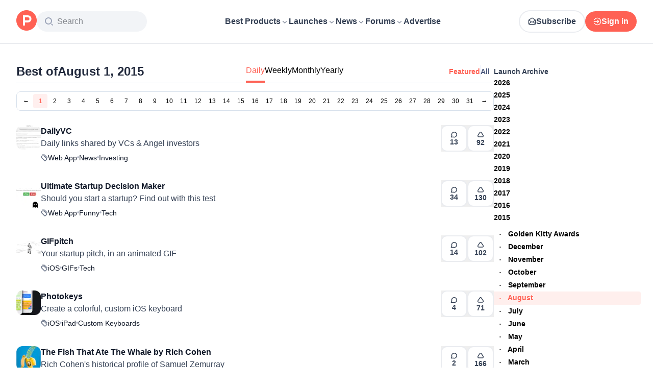

--- FILE ---
content_type: application/javascript; charset=UTF-8
request_url: https://www.producthunt.com/_next/static/chunks/52ebe980c0983916.js
body_size: 8944
content:
;!function(){try { var e="undefined"!=typeof globalThis?globalThis:"undefined"!=typeof global?global:"undefined"!=typeof window?window:"undefined"!=typeof self?self:{},n=(new e.Error).stack;n&&((e._debugIds|| (e._debugIds={}))[n]="90905eb3-4b8e-dd30-bef8-397b6a83b475")}catch(e){}}();
(globalThis.TURBOPACK||(globalThis.TURBOPACK=[])).push(["object"==typeof document?document.currentScript:void 0,284384,51516,e=>{"use strict";e.i(505110);var t=e.i(221539),a=e.i(960973),r=e.i(33800),n=e.i(281092);function s(e,t){let a=(0,n.toDate)(e,t?.in),s=a.getFullYear(),i=a.getMonth(),o=(0,r.constructFrom)(a,0);return o.setFullYear(s,i+1,0),o.setHours(0,0,0,0),o.getDate()}e.s(["getDaysInMonth",()=>s],51516);var i=e.i(649471);function o({year:e,month:r,day:n,all:i}){let o=s((0,a.ymdToDate)(e,r,1));n>o&&(n=o);let l=new Date,d=(0,a.ymdToDate)(e,r,n);return d>l?d=l:d<a.OLDEST_DATE&&(d=a.OLDEST_DATE),t.leaderboard.daily({...(0,a.fromDate)(d),all:i})}function l({year:e,week:r,all:n}){let s=new Date;return(0,a.ISOWeekStartDate)(e,r)>s?(r=(0,i.getISOWeek)(s),e=s.getFullYear()):e<=a.OLDEST_DATE.getFullYear()&&(r=Math.max(r,a.OLDEST_WEEK),e=a.OLDEST_DATE.getFullYear()),t.leaderboard.weekly({year:e,week:r,all:n})}function d({year:e,month:r,all:n}){let s=new Date,i=(0,a.ymdToDate)(e,r,1);return i>s?(r=s.getMonth()+1,e=s.getFullYear()):i<a.OLDEST_MONTH&&(r=a.OLDEST_DATE.getMonth()+1,e=a.OLDEST_DATE.getFullYear()),t.leaderboard.monthly({year:e,month:r,all:n})}let u=t.leaderboard.yearly;e.s(["daily",()=>o,"monthly",()=>d,"weekly",()=>l,"yearly",0,u],284384)},987440,e=>{"use strict";var t=e.i(960973),a=e.i(649471),r=e.i(612788),n=e.i(99151),s=e.i(845110),i=e.i(234662),o=e.i(614522),l=e.i(281092),d=e.i(608199),u=e.i(595727),c=e.i(433331),h=e.i(284384);e.i(542969);var m=e.i(484875);function y(e){return"weekly"===e.mode?(0,t.ISOWeekStartDate)(e.variables.year,e.variables.week):(0,t.ymdToDate)(e.variables.year,e.variables.month||1,e.variables.day||1)}function f(e,t){switch(t.mode){case"yearly":return h.yearly({year:e,all:t.all});case"monthly":return h.monthly({year:e,month:t.variables.month,all:t.all});case"weekly":return h.weekly({year:e,week:t.variables.week,all:t.all});case"daily":return h.daily({year:e,month:t.variables.month,day:t.variables.day,all:t.all})}}function w(e){let a=12,r=1,n=new Date;return e===n.getFullYear()&&(a=n.getMonth()+1),e<=t.OLDEST_YEAR&&(r=t.OLDEST_DATE.getMonth()+1),{min:r,max:a}}function x(e,r){let n=r.variables.year;switch(r.mode){case"yearly":throw Error("This componnent shouldn't be visible in yearly mode");case"monthly":return h.monthly({year:n,month:e,all:r.all});case"weekly":{let s=(0,a.getISOWeek)((0,t.ymdToDate)(n,e,4));return h.weekly({year:n,week:s,all:r.all})}case"daily":return h.daily({year:n,month:e,day:r.variables.day,all:r.all})}}function b(e,u){var h;let m,y,f,w=(0,t.ISOWeekToMonthStart)(e,u),x=(h={weekStartsOn:1},function(e,t,a){let[r,l]=(0,s.normalizeDates)(a?.in,e,t),d=(0,o.startOfWeek)(r,a),u=(0,o.startOfWeek)(l,a);return Math.round((d-(0,n.getTimezoneOffsetInMilliseconds)(d)-(u-(0,n.getTimezoneOffsetInMilliseconds)(u)))/i.millisecondsInWeek)}((m=(0,l.toDate)(w,h?.in),f=(y=(0,l.toDate)(m,h?.in)).getMonth(),y.setFullYear(y.getFullYear(),f+1,0),y.setHours(0,0,0,0),(0,l.toDate)(y,h?.in)),(0,d.startOfMonth)(m,h),h)+1),b=[];for(let e=0;e<x;e++){let t=(0,c.addWeeks)(w,e);b.push({week:(0,a.getISOWeek)(t),year:(0,r.getISOWeekYear)(t)})}return b}function g(e){return e.toLocaleDateString("default",{month:"short"})}function p(e){let t=(0,u.addDays)(e,6);return e.getMonth()===t.getMonth()?`${g(e)} ${e.getDate()}—${t.getDate()}`:`${g(e)} ${e.getDate()}—${g(t)} ${t.getDate()}`}function v(e){return"weekly"===e.mode?(0,t.ISOWeekToMonthStart)(e.variables.year,e.variables.week).getMonth()+1:e.variables.month}let k=["year","month","week","day"];function T(e,t={}){let a=k.reduce((t,a)=>(a in e&&"string"==typeof e[a]&&(t[a]=parseInt(e[a],10)),t),{});return Object.keys(t.required||{}).some(e=>!(e in a))&&(0,m.notFound)(),Object.values(a).some(isNaN)&&(0,m.notFound)(),a}e.s(["getActiveMonth",()=>v,"getMonthLink",()=>x,"getMonthRange",()=>w,"getWeeksInSameMonth",()=>b,"getYearLink",()=>f,"leaderboardContextToDate",()=>y,"parseParams",()=>T,"renderWeekInterval",()=>p],987440)},174978,e=>{e.v({active:"styles-module__5-LLeW__active",arrowButton:"styles-module__5-LLeW__arrowButton",bold:"styles-module__5-LLeW__bold",calendarButton:"styles-module__5-LLeW__calendarButton",calendarButtonBorder:"styles-module__5-LLeW__calendarButtonBorder",calendarButtonSet:"styles-module__5-LLeW__calendarButtonSet",dateInput:"styles-module__5-LLeW__dateInput",disabled:"styles-module__5-LLeW__disabled",filterDivider:"styles-module__5-LLeW__filterDivider",heading:"styles-module__5-LLeW__heading",indenter:"styles-module__5-LLeW__indenter",leaderboardTitle:"styles-module__5-LLeW__leaderboardTitle",navLink:"styles-module__5-LLeW__navLink",navTab:"styles-module__5-LLeW__navTab",select:"styles-module__5-LLeW__select",titleTabs:"styles-module__5-LLeW__titleTabs",week:"styles-module__5-LLeW__week",yearAccordion:"styles-module__5-LLeW__yearAccordion",yearAccordionContent:"styles-module__5-LLeW__yearAccordionContent"})},268809,e=>{"use strict";var t=e.i(843476),a=e.i(960973),r=e.i(401851),n=e.i(55545),s=e.i(23298),i=e.i(99174),o=e.i(33800),l=e.i(298795),d=e.i(281092);class u{subPriority=0;validate(e,t){return!0}}class c extends u{constructor(e,t,a,r,n){super(),this.value=e,this.validateValue=t,this.setValue=a,this.priority=r,n&&(this.subPriority=n)}validate(e,t){return this.validateValue(e,this.value,t)}set(e,t,a){return this.setValue(e,t,this.value,a)}}class h extends u{priority=10;subPriority=-1;constructor(e,t){super(),this.context=e||(e=>(0,o.constructFrom)(t,e))}set(e,t){var a,r;let n;if(t.timestampIsSet)return e;return(0,o.constructFrom)(e,((n="function"==typeof(r=a=this.context)&&r.prototype?.constructor===r?new a(0):(0,o.constructFrom)(a,0)).setFullYear(e.getFullYear(),e.getMonth(),e.getDate()),n.setHours(e.getHours(),e.getMinutes(),e.getSeconds(),e.getMilliseconds()),n))}}class m{run(e,t,a,r){let n=this.parse(e,t,a,r);return n?{setter:new c(n.value,this.validate,this.set,this.priority,this.subPriority),rest:n.rest}:null}validate(e,t,a){return!0}}var y=e.i(234662);let f=/^(1[0-2]|0?\d)/,w=/^(3[0-1]|[0-2]?\d)/,x=/^(36[0-6]|3[0-5]\d|[0-2]?\d?\d)/,b=/^(5[0-3]|[0-4]?\d)/,g=/^(2[0-3]|[0-1]?\d)/,p=/^(2[0-4]|[0-1]?\d)/,v=/^(1[0-1]|0?\d)/,k=/^(1[0-2]|0?\d)/,T=/^[0-5]?\d/,D=/^[0-5]?\d/,L=/^\d/,_=/^\d{1,2}/,M=/^\d{1,3}/,E=/^\d{1,4}/,j=/^-?\d+/,O=/^-?\d/,S=/^-?\d{1,2}/,N=/^-?\d{1,3}/,I=/^-?\d{1,4}/,Y=/^([+-])(\d{2})(\d{2})?|Z/,W=/^([+-])(\d{2})(\d{2})|Z/,B=/^([+-])(\d{2})(\d{2})((\d{2}))?|Z/,F=/^([+-])(\d{2}):(\d{2})|Z/,H=/^([+-])(\d{2}):(\d{2})(:(\d{2}))?|Z/;function A(e,t){return e?{value:t(e.value),rest:e.rest}:e}function q(e,t){let a=t.match(e);return a?{value:parseInt(a[0],10),rest:t.slice(a[0].length)}:null}function P(e,t){let a=t.match(e);if(!a)return null;if("Z"===a[0])return{value:0,rest:t.slice(1)};let r="+"===a[1]?1:-1,n=a[2]?parseInt(a[2],10):0,s=a[3]?parseInt(a[3],10):0,i=a[5]?parseInt(a[5],10):0;return{value:r*(n*y.millisecondsInHour+s*y.millisecondsInMinute+i*y.millisecondsInSecond),rest:t.slice(a[0].length)}}function R(e,t){switch(e){case 1:return q(L,t);case 2:return q(_,t);case 3:return q(M,t);case 4:return q(E,t);default:return q(RegExp("^\\d{1,"+e+"}"),t)}}function $(e,t){switch(e){case 1:return q(O,t);case 2:return q(S,t);case 3:return q(N,t);case 4:return q(I,t);default:return q(RegExp("^-?\\d{1,"+e+"}"),t)}}function Q(e){switch(e){case"morning":return 4;case"evening":return 17;case"pm":case"noon":case"afternoon":return 12;default:return 0}}function C(e,t){let a,r=t>0,n=r?t:1-t;if(n<=50)a=e||100;else{let t=n+50;a=e+100*Math.trunc(t/100)-100*(e>=t%100)}return r?a:1-a}function K(e){return e%400==0||e%4==0&&e%100!=0}var G=e.i(558854),X=e.i(614522),Z=e.i(950567),z=e.i(526947),V=e.i(847237);let U=[31,28,31,30,31,30,31,31,30,31,30,31],J=[31,29,31,30,31,30,31,31,30,31,30,31];var ee=e.i(455024),et=e.i(595727);function ea(e,t,a){let r=(0,ee.getDefaultOptions)(),n=a?.weekStartsOn??a?.locale?.options?.weekStartsOn??r.weekStartsOn??r.locale?.options?.weekStartsOn??0,s=(0,d.toDate)(e,a?.in),i=s.getDay(),o=7-n,l=t<0||t>6?t-(i+o)%7:((t%7+7)%7+o)%7-(i+o)%7;return(0,et.addDays)(s,l,a)}var er=e.i(99151);let en={G:new class extends m{priority=140;parse(e,t,a){switch(t){case"G":case"GG":case"GGG":return a.era(e,{width:"abbreviated"})||a.era(e,{width:"narrow"});case"GGGGG":return a.era(e,{width:"narrow"});default:return a.era(e,{width:"wide"})||a.era(e,{width:"abbreviated"})||a.era(e,{width:"narrow"})}}set(e,t,a){return t.era=a,e.setFullYear(a,0,1),e.setHours(0,0,0,0),e}incompatibleTokens=["R","u","t","T"]},y:new class extends m{priority=130;incompatibleTokens=["Y","R","u","w","I","i","e","c","t","T"];parse(e,t,a){let r=e=>({year:e,isTwoDigitYear:"yy"===t});switch(t){case"y":return A(R(4,e),r);case"yo":return A(a.ordinalNumber(e,{unit:"year"}),r);default:return A(R(t.length,e),r)}}validate(e,t){return t.isTwoDigitYear||t.year>0}set(e,t,a){let r=e.getFullYear();if(a.isTwoDigitYear){let t=C(a.year,r);return e.setFullYear(t,0,1),e.setHours(0,0,0,0),e}let n="era"in t&&1!==t.era?1-a.year:a.year;return e.setFullYear(n,0,1),e.setHours(0,0,0,0),e}},Y:new class extends m{priority=130;parse(e,t,a){let r=e=>({year:e,isTwoDigitYear:"YY"===t});switch(t){case"Y":return A(R(4,e),r);case"Yo":return A(a.ordinalNumber(e,{unit:"year"}),r);default:return A(R(t.length,e),r)}}validate(e,t){return t.isTwoDigitYear||t.year>0}set(e,t,a,r){let n=(0,G.getWeekYear)(e,r);if(a.isTwoDigitYear){let t=C(a.year,n);return e.setFullYear(t,0,r.firstWeekContainsDate),e.setHours(0,0,0,0),(0,X.startOfWeek)(e,r)}let s="era"in t&&1!==t.era?1-a.year:a.year;return e.setFullYear(s,0,r.firstWeekContainsDate),e.setHours(0,0,0,0),(0,X.startOfWeek)(e,r)}incompatibleTokens=["y","R","u","Q","q","M","L","I","d","D","i","t","T"]},R:new class extends m{priority=130;parse(e,t){return"R"===t?$(4,e):$(t.length,e)}set(e,t,a){let r=(0,o.constructFrom)(e,0);return r.setFullYear(a,0,4),r.setHours(0,0,0,0),(0,Z.startOfISOWeek)(r)}incompatibleTokens=["G","y","Y","u","Q","q","M","L","w","d","D","e","c","t","T"]},u:new class extends m{priority=130;parse(e,t){return"u"===t?$(4,e):$(t.length,e)}set(e,t,a){return e.setFullYear(a,0,1),e.setHours(0,0,0,0),e}incompatibleTokens=["G","y","Y","R","w","I","i","e","c","t","T"]},Q:new class extends m{priority=120;parse(e,t,a){switch(t){case"Q":case"QQ":return R(t.length,e);case"Qo":return a.ordinalNumber(e,{unit:"quarter"});case"QQQ":return a.quarter(e,{width:"abbreviated",context:"formatting"})||a.quarter(e,{width:"narrow",context:"formatting"});case"QQQQQ":return a.quarter(e,{width:"narrow",context:"formatting"});default:return a.quarter(e,{width:"wide",context:"formatting"})||a.quarter(e,{width:"abbreviated",context:"formatting"})||a.quarter(e,{width:"narrow",context:"formatting"})}}validate(e,t){return t>=1&&t<=4}set(e,t,a){return e.setMonth((a-1)*3,1),e.setHours(0,0,0,0),e}incompatibleTokens=["Y","R","q","M","L","w","I","d","D","i","e","c","t","T"]},q:new class extends m{priority=120;parse(e,t,a){switch(t){case"q":case"qq":return R(t.length,e);case"qo":return a.ordinalNumber(e,{unit:"quarter"});case"qqq":return a.quarter(e,{width:"abbreviated",context:"standalone"})||a.quarter(e,{width:"narrow",context:"standalone"});case"qqqqq":return a.quarter(e,{width:"narrow",context:"standalone"});default:return a.quarter(e,{width:"wide",context:"standalone"})||a.quarter(e,{width:"abbreviated",context:"standalone"})||a.quarter(e,{width:"narrow",context:"standalone"})}}validate(e,t){return t>=1&&t<=4}set(e,t,a){return e.setMonth((a-1)*3,1),e.setHours(0,0,0,0),e}incompatibleTokens=["Y","R","Q","M","L","w","I","d","D","i","e","c","t","T"]},M:new class extends m{incompatibleTokens=["Y","R","q","Q","L","w","I","D","i","e","c","t","T"];priority=110;parse(e,t,a){let r=e=>e-1;switch(t){case"M":return A(q(f,e),r);case"MM":return A(R(2,e),r);case"Mo":return A(a.ordinalNumber(e,{unit:"month"}),r);case"MMM":return a.month(e,{width:"abbreviated",context:"formatting"})||a.month(e,{width:"narrow",context:"formatting"});case"MMMMM":return a.month(e,{width:"narrow",context:"formatting"});default:return a.month(e,{width:"wide",context:"formatting"})||a.month(e,{width:"abbreviated",context:"formatting"})||a.month(e,{width:"narrow",context:"formatting"})}}validate(e,t){return t>=0&&t<=11}set(e,t,a){return e.setMonth(a,1),e.setHours(0,0,0,0),e}},L:new class extends m{priority=110;parse(e,t,a){let r=e=>e-1;switch(t){case"L":return A(q(f,e),r);case"LL":return A(R(2,e),r);case"Lo":return A(a.ordinalNumber(e,{unit:"month"}),r);case"LLL":return a.month(e,{width:"abbreviated",context:"standalone"})||a.month(e,{width:"narrow",context:"standalone"});case"LLLLL":return a.month(e,{width:"narrow",context:"standalone"});default:return a.month(e,{width:"wide",context:"standalone"})||a.month(e,{width:"abbreviated",context:"standalone"})||a.month(e,{width:"narrow",context:"standalone"})}}validate(e,t){return t>=0&&t<=11}set(e,t,a){return e.setMonth(a,1),e.setHours(0,0,0,0),e}incompatibleTokens=["Y","R","q","Q","M","w","I","D","i","e","c","t","T"]},w:new class extends m{priority=100;parse(e,t,a){switch(t){case"w":return q(b,e);case"wo":return a.ordinalNumber(e,{unit:"week"});default:return R(t.length,e)}}validate(e,t){return t>=1&&t<=53}set(e,t,a,r){let n,s;return(0,X.startOfWeek)((n=(0,d.toDate)(e,r?.in),s=(0,z.getWeek)(n,r)-a,n.setDate(n.getDate()-7*s),(0,d.toDate)(n,r?.in)),r)}incompatibleTokens=["y","R","u","q","Q","M","L","I","d","D","i","t","T"]},I:new class extends m{priority=100;parse(e,t,a){switch(t){case"I":return q(b,e);case"Io":return a.ordinalNumber(e,{unit:"week"});default:return R(t.length,e)}}validate(e,t){return t>=1&&t<=53}set(e,t,a){return(0,Z.startOfISOWeek)((0,V.setISOWeek)(e,a))}incompatibleTokens=["y","Y","u","q","Q","M","L","w","d","D","e","c","t","T"]},d:new class extends m{priority=90;subPriority=1;parse(e,t,a){switch(t){case"d":return q(w,e);case"do":return a.ordinalNumber(e,{unit:"date"});default:return R(t.length,e)}}validate(e,t){let a=K(e.getFullYear()),r=e.getMonth();return a?t>=1&&t<=J[r]:t>=1&&t<=U[r]}set(e,t,a){return e.setDate(a),e.setHours(0,0,0,0),e}incompatibleTokens=["Y","R","q","Q","w","I","D","i","e","c","t","T"]},D:new class extends m{priority=90;subpriority=1;parse(e,t,a){switch(t){case"D":case"DD":return q(x,e);case"Do":return a.ordinalNumber(e,{unit:"date"});default:return R(t.length,e)}}validate(e,t){return K(e.getFullYear())?t>=1&&t<=366:t>=1&&t<=365}set(e,t,a){return e.setMonth(0,a),e.setHours(0,0,0,0),e}incompatibleTokens=["Y","R","q","Q","M","L","w","I","d","E","i","e","c","t","T"]},E:new class extends m{priority=90;parse(e,t,a){switch(t){case"E":case"EE":case"EEE":return a.day(e,{width:"abbreviated",context:"formatting"})||a.day(e,{width:"short",context:"formatting"})||a.day(e,{width:"narrow",context:"formatting"});case"EEEEE":return a.day(e,{width:"narrow",context:"formatting"});case"EEEEEE":return a.day(e,{width:"short",context:"formatting"})||a.day(e,{width:"narrow",context:"formatting"});default:return a.day(e,{width:"wide",context:"formatting"})||a.day(e,{width:"abbreviated",context:"formatting"})||a.day(e,{width:"short",context:"formatting"})||a.day(e,{width:"narrow",context:"formatting"})}}validate(e,t){return t>=0&&t<=6}set(e,t,a,r){return(e=ea(e,a,r)).setHours(0,0,0,0),e}incompatibleTokens=["D","i","e","c","t","T"]},e:new class extends m{priority=90;parse(e,t,a,r){let n=e=>{let t=7*Math.floor((e-1)/7);return(e+r.weekStartsOn+6)%7+t};switch(t){case"e":case"ee":return A(R(t.length,e),n);case"eo":return A(a.ordinalNumber(e,{unit:"day"}),n);case"eee":return a.day(e,{width:"abbreviated",context:"formatting"})||a.day(e,{width:"short",context:"formatting"})||a.day(e,{width:"narrow",context:"formatting"});case"eeeee":return a.day(e,{width:"narrow",context:"formatting"});case"eeeeee":return a.day(e,{width:"short",context:"formatting"})||a.day(e,{width:"narrow",context:"formatting"});default:return a.day(e,{width:"wide",context:"formatting"})||a.day(e,{width:"abbreviated",context:"formatting"})||a.day(e,{width:"short",context:"formatting"})||a.day(e,{width:"narrow",context:"formatting"})}}validate(e,t){return t>=0&&t<=6}set(e,t,a,r){return(e=ea(e,a,r)).setHours(0,0,0,0),e}incompatibleTokens=["y","R","u","q","Q","M","L","I","d","D","E","i","c","t","T"]},c:new class extends m{priority=90;parse(e,t,a,r){let n=e=>{let t=7*Math.floor((e-1)/7);return(e+r.weekStartsOn+6)%7+t};switch(t){case"c":case"cc":return A(R(t.length,e),n);case"co":return A(a.ordinalNumber(e,{unit:"day"}),n);case"ccc":return a.day(e,{width:"abbreviated",context:"standalone"})||a.day(e,{width:"short",context:"standalone"})||a.day(e,{width:"narrow",context:"standalone"});case"ccccc":return a.day(e,{width:"narrow",context:"standalone"});case"cccccc":return a.day(e,{width:"short",context:"standalone"})||a.day(e,{width:"narrow",context:"standalone"});default:return a.day(e,{width:"wide",context:"standalone"})||a.day(e,{width:"abbreviated",context:"standalone"})||a.day(e,{width:"short",context:"standalone"})||a.day(e,{width:"narrow",context:"standalone"})}}validate(e,t){return t>=0&&t<=6}set(e,t,a,r){return(e=ea(e,a,r)).setHours(0,0,0,0),e}incompatibleTokens=["y","R","u","q","Q","M","L","I","d","D","E","i","e","t","T"]},i:new class extends m{priority=90;parse(e,t,a){let r=e=>0===e?7:e;switch(t){case"i":case"ii":return R(t.length,e);case"io":return a.ordinalNumber(e,{unit:"day"});case"iii":return A(a.day(e,{width:"abbreviated",context:"formatting"})||a.day(e,{width:"short",context:"formatting"})||a.day(e,{width:"narrow",context:"formatting"}),r);case"iiiii":return A(a.day(e,{width:"narrow",context:"formatting"}),r);case"iiiiii":return A(a.day(e,{width:"short",context:"formatting"})||a.day(e,{width:"narrow",context:"formatting"}),r);default:return A(a.day(e,{width:"wide",context:"formatting"})||a.day(e,{width:"abbreviated",context:"formatting"})||a.day(e,{width:"short",context:"formatting"})||a.day(e,{width:"narrow",context:"formatting"}),r)}}validate(e,t){return t>=1&&t<=7}set(e,t,a){var r,n;let s,i,o;return r=e,s=(0,d.toDate)(r,void 0),n=void 0,o=0===(i=(0,d.toDate)(s,n?.in).getDay())?7:i,(e=(0,et.addDays)(s,a-o,void 0)).setHours(0,0,0,0),e}incompatibleTokens=["y","Y","u","q","Q","M","L","w","d","D","E","e","c","t","T"]},a:new class extends m{priority=80;parse(e,t,a){switch(t){case"a":case"aa":case"aaa":return a.dayPeriod(e,{width:"abbreviated",context:"formatting"})||a.dayPeriod(e,{width:"narrow",context:"formatting"});case"aaaaa":return a.dayPeriod(e,{width:"narrow",context:"formatting"});default:return a.dayPeriod(e,{width:"wide",context:"formatting"})||a.dayPeriod(e,{width:"abbreviated",context:"formatting"})||a.dayPeriod(e,{width:"narrow",context:"formatting"})}}set(e,t,a){return e.setHours(Q(a),0,0,0),e}incompatibleTokens=["b","B","H","k","t","T"]},b:new class extends m{priority=80;parse(e,t,a){switch(t){case"b":case"bb":case"bbb":return a.dayPeriod(e,{width:"abbreviated",context:"formatting"})||a.dayPeriod(e,{width:"narrow",context:"formatting"});case"bbbbb":return a.dayPeriod(e,{width:"narrow",context:"formatting"});default:return a.dayPeriod(e,{width:"wide",context:"formatting"})||a.dayPeriod(e,{width:"abbreviated",context:"formatting"})||a.dayPeriod(e,{width:"narrow",context:"formatting"})}}set(e,t,a){return e.setHours(Q(a),0,0,0),e}incompatibleTokens=["a","B","H","k","t","T"]},B:new class extends m{priority=80;parse(e,t,a){switch(t){case"B":case"BB":case"BBB":return a.dayPeriod(e,{width:"abbreviated",context:"formatting"})||a.dayPeriod(e,{width:"narrow",context:"formatting"});case"BBBBB":return a.dayPeriod(e,{width:"narrow",context:"formatting"});default:return a.dayPeriod(e,{width:"wide",context:"formatting"})||a.dayPeriod(e,{width:"abbreviated",context:"formatting"})||a.dayPeriod(e,{width:"narrow",context:"formatting"})}}set(e,t,a){return e.setHours(Q(a),0,0,0),e}incompatibleTokens=["a","b","t","T"]},h:new class extends m{priority=70;parse(e,t,a){switch(t){case"h":return q(k,e);case"ho":return a.ordinalNumber(e,{unit:"hour"});default:return R(t.length,e)}}validate(e,t){return t>=1&&t<=12}set(e,t,a){let r=e.getHours()>=12;return r&&a<12?e.setHours(a+12,0,0,0):r||12!==a?e.setHours(a,0,0,0):e.setHours(0,0,0,0),e}incompatibleTokens=["H","K","k","t","T"]},H:new class extends m{priority=70;parse(e,t,a){switch(t){case"H":return q(g,e);case"Ho":return a.ordinalNumber(e,{unit:"hour"});default:return R(t.length,e)}}validate(e,t){return t>=0&&t<=23}set(e,t,a){return e.setHours(a,0,0,0),e}incompatibleTokens=["a","b","h","K","k","t","T"]},K:new class extends m{priority=70;parse(e,t,a){switch(t){case"K":return q(v,e);case"Ko":return a.ordinalNumber(e,{unit:"hour"});default:return R(t.length,e)}}validate(e,t){return t>=0&&t<=11}set(e,t,a){return e.getHours()>=12&&a<12?e.setHours(a+12,0,0,0):e.setHours(a,0,0,0),e}incompatibleTokens=["h","H","k","t","T"]},k:new class extends m{priority=70;parse(e,t,a){switch(t){case"k":return q(p,e);case"ko":return a.ordinalNumber(e,{unit:"hour"});default:return R(t.length,e)}}validate(e,t){return t>=1&&t<=24}set(e,t,a){return e.setHours(a<=24?a%24:a,0,0,0),e}incompatibleTokens=["a","b","h","H","K","t","T"]},m:new class extends m{priority=60;parse(e,t,a){switch(t){case"m":return q(T,e);case"mo":return a.ordinalNumber(e,{unit:"minute"});default:return R(t.length,e)}}validate(e,t){return t>=0&&t<=59}set(e,t,a){return e.setMinutes(a,0,0),e}incompatibleTokens=["t","T"]},s:new class extends m{priority=50;parse(e,t,a){switch(t){case"s":return q(D,e);case"so":return a.ordinalNumber(e,{unit:"second"});default:return R(t.length,e)}}validate(e,t){return t>=0&&t<=59}set(e,t,a){return e.setSeconds(a,0),e}incompatibleTokens=["t","T"]},S:new class extends m{priority=30;parse(e,t){return A(R(t.length,e),e=>Math.trunc(e*Math.pow(10,-t.length+3)))}set(e,t,a){return e.setMilliseconds(a),e}incompatibleTokens=["t","T"]},X:new class extends m{priority=10;parse(e,t){switch(t){case"X":return P(Y,e);case"XX":return P(W,e);case"XXXX":return P(B,e);case"XXXXX":return P(H,e);default:return P(F,e)}}set(e,t,a){return t.timestampIsSet?e:(0,o.constructFrom)(e,e.getTime()-(0,er.getTimezoneOffsetInMilliseconds)(e)-a)}incompatibleTokens=["t","T","x"]},x:new class extends m{priority=10;parse(e,t){switch(t){case"x":return P(Y,e);case"xx":return P(W,e);case"xxxx":return P(B,e);case"xxxxx":return P(H,e);default:return P(F,e)}}set(e,t,a){return t.timestampIsSet?e:(0,o.constructFrom)(e,e.getTime()-(0,er.getTimezoneOffsetInMilliseconds)(e)-a)}incompatibleTokens=["t","T","X"]},t:new class extends m{priority=40;parse(e){return q(j,e)}set(e,t,a){return[(0,o.constructFrom)(e,1e3*a),{timestampIsSet:!0}]}incompatibleTokens="*"},T:new class extends m{priority=20;parse(e){return q(j,e)}set(e,t,a){return[(0,o.constructFrom)(e,a),{timestampIsSet:!0}]}incompatibleTokens="*"}},es=/[yYQqMLwIdDecihHKkms]o|(\w)\1*|''|'(''|[^'])+('|$)|./g,ei=/P+p+|P+|p+|''|'(''|[^'])+('|$)|./g,eo=/^'([^]*?)'?$/,el=/''/g,ed=/\S/,eu=/[a-zA-Z]/;var ec=e.i(271645),eh=e.i(284384),em=e.i(618566),ey=e.i(174978);let ef="yyyy-MM-dd";function ew({context:{all:e,variables:{year:u,month:c,day:m}}}){let y=(0,em.useRouter)(),f=(0,a.ymdToDate)(u,c,m),w=new Date,x=(0,ec.useCallback)(t=>{let r=function(e,t,a,r){let u=()=>(0,o.constructFrom)(a,NaN),c=(0,l.getDefaultOptions)(),m=(void 0)??c.locale??n.defaultLocale,y=(void 0)??void 0??c.firstWeekContainsDate??c.locale?.options?.firstWeekContainsDate??1,f=(void 0)??void 0??c.weekStartsOn??c.locale?.options?.weekStartsOn??0;if(!t)return e?u():(0,d.toDate)(a,void 0);let w={firstWeekContainsDate:y,weekStartsOn:f,locale:m},x=[new h(void 0,a)],b=t.match(ei).map(e=>{let t=e[0];return t in s.longFormatters?(0,s.longFormatters[t])(e,m.formatLong):e}).join("").match(es),g=[];for(let a of b){(0,i.isProtectedWeekYearToken)(a)&&(0,i.warnOrThrowProtectedError)(a,t,e),(0,i.isProtectedDayOfYearToken)(a)&&(0,i.warnOrThrowProtectedError)(a,t,e);let r=a[0],n=en[r];if(n){let{incompatibleTokens:t}=n;if(Array.isArray(t)){let e=g.find(e=>t.includes(e.token)||e.token===r);if(e)throw RangeError(`The format string mustn't contain \`${e.fullToken}\` and \`${a}\` at the same time`)}else if("*"===n.incompatibleTokens&&g.length>0)throw RangeError(`The format string mustn't contain \`${a}\` and any other token at the same time`);g.push({token:r,fullToken:a});let s=n.run(e,a,m.match,w);if(!s)return u();x.push(s.setter),e=s.rest}else{if(r.match(eu))throw RangeError("Format string contains an unescaped latin alphabet character `"+r+"`");if("''"===a?a="'":"'"===r&&(a=a.match(eo)[1].replace(el,"'")),0!==e.indexOf(a))return u();e=e.slice(a.length)}}if(e.length>0&&ed.test(e))return u();let p=x.map(e=>e.priority).sort((e,t)=>t-e).filter((e,t,a)=>a.indexOf(e)===t).map(e=>x.filter(t=>t.priority===e).sort((e,t)=>t.subPriority-e.subPriority)).map(e=>e[0]),v=(0,d.toDate)(a,void 0);if(isNaN(+v))return u();let k={};for(let e of p){if(!e.validate(v,w))return u();let t=e.set(v,k,w);Array.isArray(t)?(v=t[0],Object.assign(k,t[1])):v=t}return v}(t.target.value,ef,f);r!==f&&y.push(eh.daily({...(0,a.fromDate)(r),all:e}))},[y,f,e]);return(0,t.jsx)("input",{className:ey.default.dateInput,type:"date",value:(0,r.format)(f,ef),min:(0,r.format)(a.OLDEST_DATE,ef),max:(0,r.format)(w,ef),pattern:"\\d{4}/\\d{1,2}/\\d{1,2}",onChange:x})}e.s(["default",()=>ew],268809)},641730,e=>{"use strict";var t=e.i(843476),a=e.i(618566),r=e.i(271645),n=e.i(987440),s=e.i(960973),i=e.i(174978);function o({context:e}){let o=(0,a.useRouter)(),l=(0,r.useCallback)(t=>{let a=parseInt(t.target.value,10);a!==e.variables.year&&o.push((0,n.getYearLink)(a,e))},[o,e]),d=new Date().getFullYear(),u=[];for(let e=d;e>=s.OLDEST_YEAR;e--)u.push((0,t.jsx)("option",{value:e,children:e},e));return(0,t.jsx)("select",{className:i.default.select,value:e.variables.year,onChange:l,children:u})}e.s(["default",()=>o])},850118,e=>{"use strict";var t=e.i(843476),a=e.i(618566),r=e.i(271645),n=e.i(987440),s=e.i(960973),i=e.i(174978);function o({context:e}){let o=(0,a.useRouter)(),l=(0,n.getMonthRange)(e.variables.year),d=(0,n.getActiveMonth)(e),u=(0,r.useCallback)(t=>{let a=parseInt(t.target.value,10);a!==d&&o.push((0,n.getMonthLink)(a,e))},[o,e,d]),c=[];for(let e=l.max;e>=l.min;e--)c.push((0,t.jsx)("option",{value:e,children:(0,s.getMonthName)(e)},e));return(0,t.jsx)("select",{className:i.default.select,value:d,onChange:u,children:c})}e.s(["default",()=>o])},324508,e=>{"use strict";var t=e.i(843476);e.i(505110);var a=e.i(221539),r=e.i(618566),n=e.i(271645),s=e.i(987440),i=e.i(960973),o=e.i(174978);function l({context:e}){let l=e.variables.year,d=e.variables.week,u=(0,r.useRouter)(),c=(0,n.useCallback)(t=>{let r,{year:n,week:s}={year:(r=t.target.value.split("-").map(e=>parseInt(e,10)))[0],week:r[1]};(n!==l||s!==d)&&u.push(a.leaderboard.weekly({year:n,week:s,all:e.all}))},[u,l,d,e.all]);return(0,t.jsx)("select",{className:o.default.select,value:`${l}-${d}`,onChange:c,children:(0,s.getWeeksInSameMonth)(l,d).reverse().map(({week:e,year:a})=>{let r=`${a}-${e}`;return(0,t.jsx)("option",{value:r,children:(0,s.renderWeekInterval)((0,i.ISOWeekStartDate)(a,e))},r)})})}e.s(["default",()=>l])},85083,e=>{"use strict";var t=e.i(843476),a=e.i(271645),r=e.i(179974),n=e.i(49013),s=e.i(112620);e.i(505110);var i=e.i(221539),o=e.i(960973),l=e.i(209019),d=e.i(401851),u=e.i(649471),c=e.i(671857),h=e.i(974875),m=e.i(606188),y=e.i(987440),f=e.i(43132);function w({context:e}){return(0,t.jsx)("p",{className:"mt-8 text-16 font-medium text-dark-gray",children:function(e){let a=new Date,r=e.variables.year,n=(0,y.leaderboardContextToDate)(e);if((0,c.isAfter)(n,a)){let e=(0,l.differenceInDays)(n,a);return`You seem to want to look into the future, sadly we cannot. Come back in ${(0,f.default)(e,"day")}.`}switch(e.mode){case"daily":if((0,h.isBefore)(n,o.OLDEST_DATE))return(0,t.jsxs)("span",{className:"text-16 font-normal text-dark-gray",children:["Oops, seems like this date is pre-Product Hunt era. Check after"," ",(0,t.jsx)(m.default,{to:i.leaderboard.daily((0,o.fromDate)(o.OLDEST_DATE)),children:(0,d.format)(o.OLDEST_DATE,"MMMM d, yyyy")}),"."]});break;case"weekly":if((0,h.isBefore)(n,o.OLDEST_DATE)){let e=(0,u.getISOWeek)(o.OLDEST_DATE);return(0,t.jsxs)("span",{className:"text-16 font-normal text-dark-gray",children:["Oops, seems like this date is pre-Product Hunt era. Check after"," ",(0,t.jsx)(m.default,{to:i.leaderboard.weekly({year:o.OLDEST_DATE.getFullYear(),week:e}),children:(0,d.format)(o.OLDEST_DATE,"MMMM d, yyyy")}),"."]})}break;case"monthly":if((0,h.isBefore)(n,o.OLDEST_MONTH))return(0,t.jsxs)("span",{className:"text-16 font-normal text-dark-gray",children:["Oops, seems like this date is pre-Product Hunt era. Check after"," ",(0,t.jsx)(m.default,{to:i.leaderboard.monthly({year:o.OLDEST_DATE.getFullYear(),month:o.OLDEST_DATE.getMonth()+1}),children:(0,d.format)(o.OLDEST_DATE,"MMMM yyyy")}),"."]});break;case"yearly":if(r<o.OLDEST_DATE.getFullYear())return(0,t.jsxs)("span",{className:"text-16 font-normal text-dark-gray",children:["Oops, seems like this date is pre-Product Hunt era. Check after"," ",(0,t.jsx)(m.default,{to:i.leaderboard.yearly({year:o.OLDEST_DATE.getFullYear()}),children:o.OLDEST_DATE.getFullYear()}),"."]})}return"No posts for this date."}(e)})}var x=e.i(831704),b=e.i(343794),g=e.i(174978);function p({active:e,title:a,to:r}){return(0,t.jsx)(m.default,{to:r,className:(0,b.default)(g.default.navTab,"hover:text-brand-500",{[g.default.active]:e}),children:a})}var v=e.i(284384);function k({context:e}){return(0,t.jsxs)("div",{className:"flex flex-row gap-4",children:[(0,t.jsx)(p,{title:"Daily",active:"daily"===e.mode,to:v.daily("weekly"===e.mode?{...(0,o.fromDate)((0,o.ISOWeekThursdayDate)(e.variables.year,e.variables.week)),all:e.all}:{year:e.variables.year,month:e.variables.month||1,day:e.variables.day||1,all:e.all}),"data-test":"daily-tab"}),(0,t.jsx)(p,{title:"Weekly",active:"weekly"===e.mode,to:v.weekly(function(e){let t=e.variables.year;if("weekly"===e.mode)return{year:t,week:e.variables.week,all:e.all};if("yearly"===e.mode)return{year:t,week:1,all:e.all};let a=(0,u.getISOWeek)((0,o.ymdToDate)(e.variables.year,e.variables.month||1,e.variables.day||4));return 1===e.variables.month&&a>50&&(t-=1),{year:t,week:a,all:e.all}}(e)),"data-test":"weekly-tab"}),(0,t.jsx)(p,{title:"Monthly",active:"monthly"===e.mode,to:v.monthly({year:e.variables.year,month:"weekly"===e.mode?(0,o.fromDate)((0,o.ISOWeekThursdayDate)(e.variables.year,e.variables.week)).month:e.variables.month||1,all:e.all}),"data-test":"monthly-tab"}),(0,t.jsx)(p,{title:"Yearly",active:"yearly"===e.mode,to:v.yearly({year:e.variables.year,all:e.all}),"data-test":"yearly-tab"})]})}var T=e.i(268809),D=e.i(641730),L=e.i(850118),_=e.i(324508);function M({context:e}){switch(e.mode){case"daily":return(0,t.jsx)(T.default,{context:e});case"yearly":return(0,t.jsx)(D.default,{context:e});case"monthly":return(0,t.jsxs)(t.Fragment,{children:[(0,t.jsx)(L.default,{context:e}),(0,t.jsx)(D.default,{context:e})]});case"weekly":return(0,t.jsxs)(t.Fragment,{children:[(0,t.jsx)(_.default,{context:e}),(0,t.jsx)(L.default,{context:e}),(0,t.jsx)(D.default,{context:e})]})}}function E({context:e}){let a=(0,x.useIsDesktop)();return(0,t.jsxs)("h1",{className:`${g.default.leaderboardTitle} text-24 font-bold text-dark-gray`,"data-test":"leaderboard-title",children:[!e.all&&(0,t.jsx)("span",{className:"whitespace-nowrap",children:"Best of "}),a?function(e){let t=(0,y.leaderboardContextToDate)(e);switch(e.mode){case"daily":return(0,d.format)(t,"MMMM d, yyyy");case"weekly":return`${e.all?"T":"t"}he week of ${(0,d.format)(t,"MMMM d, yyyy")}`;case"monthly":return(0,d.format)(t,"MMMM yyyy");case"yearly":return(0,d.format)(t,"yyyy")}}(e):(0,t.jsx)(M,{context:e})]})}var j=e.i(277296);function O({context:e}){let a=i.leaderboard[e.mode];return(0,t.jsx)(j.TabletOrDesktop,{children:(0,t.jsxs)("div",{className:"flex flex-row gap-3 sm:px-2",children:[(0,t.jsx)(m.default,{className:`text-14 font-semibold ${!e.all?"text-brand-500":"text-light-gray"}`,to:a({...e.variables,all:!1}),children:"Featured"}),(0,t.jsx)("span",{className:g.default.filterDivider}),(0,t.jsx)(m.default,{className:`text-14 font-semibold ${e.all?"text-brand-500":"text-light-gray"}`,to:a({...e.variables,all:!0}),children:"All"})]})})}var S=e.i(51516);function N({year:e,month:a,day:r,all:n,active:s}){let l=(0,o.ymdToDate)(e,a,r),d=l>new Date,u=l<o.OLDEST_DATE;return d||u?(0,t.jsx)("span",{className:(0,b.default)(g.default.calendarButton,g.default.disabled),children:r}):(0,t.jsx)(m.default,{className:(0,b.default)(g.default.calendarButton,{[g.default.active]:s}),to:i.leaderboard.daily({year:e,month:a,day:r,all:n}),"data-test":`day-${r}-link`,children:r})}var I=e.i(595727);function Y({context:{variables:{year:e,month:a,day:r},all:n}}){let s=(0,I.addDays)((0,o.ymdToDate)(e,a,r),-1);return s<o.OLDEST_DATE?(0,t.jsx)("span",{className:(0,b.default)(g.default.calendarButton,g.default.arrowButton,g.default.disabled),"data-test":"previous-day-link",children:"←"}):(0,t.jsx)(m.default,{className:(0,b.default)(g.default.calendarButton,g.default.arrowButton),to:i.leaderboard.daily({...(0,o.fromDate)(s),all:n}),"data-test":"previous-day-link",children:"←"})}function W({context:{variables:{year:e,month:a,day:r},all:n}}){let s=(0,I.addDays)((0,o.ymdToDate)(e,a,r),1);return s>new Date?(0,t.jsx)("span",{className:(0,b.default)(g.default.calendarButton,g.default.arrowButton,g.default.disabled),"data-test":"next-day-link",children:"→"}):(0,t.jsx)(m.default,{className:(0,b.default)(g.default.calendarButton,g.default.arrowButton),to:i.leaderboard.daily({...(0,o.fromDate)(s),all:n}),"data-test":"next-day-link",children:"→"})}function B({context:e,context:{variables:{year:a,month:r,day:n},all:s}}){let i=(0,S.getDaysInMonth)((0,o.ymdToDate)(a,r,n)),l=[];for(let e=1;e<=i;e++)l.push((0,t.jsx)(N,{day:e,month:r,year:a,all:s,active:e===n},e));return(0,t.jsxs)("div",{className:g.default.calendarButtonSet,children:[(0,t.jsx)(Y,{context:e}),l,(0,t.jsx)(W,{context:e})]})}function F({year:e,week:a,all:r,active:n}){let s=(0,o.ISOWeekStartDate)(e,a),l=s>new Date,d=e<=o.OLDEST_DATE.getFullYear()&&a<o.OLDEST_WEEK;return l||d?(0,t.jsx)("span",{className:(0,b.default)(g.default.calendarButton,g.default.disabled),children:(0,y.renderWeekInterval)(s)}):(0,t.jsx)(m.default,{className:(0,b.default)(g.default.calendarButton,{[g.default.active]:n}),to:i.leaderboard.weekly({year:e,week:a,all:r}),"data-test":`year-${e}-week-${a}-link`,children:(0,y.renderWeekInterval)(s)})}function H({context:{variables:{year:e,week:a},all:r}}){let n=a-1;if(e<=o.OLDEST_DATE.getFullYear()&&n<o.OLDEST_WEEK)return(0,t.jsx)("span",{className:(0,b.default)(g.default.calendarButton,g.default.arrowButton,g.default.disabled),"data-test":"previous-week-link",children:"←"});let s=(0,u.getISOWeek)((0,o.ISOWeekStartDate)(e,n));return s>a&&(e-=1),(0,t.jsx)(m.default,{className:(0,b.default)(g.default.calendarButton,g.default.arrowButton),to:i.leaderboard.weekly({year:e,week:s,all:r}),"data-test":"previous-week-link",children:"←"})}function A({context:{variables:{year:e,week:a},all:r}}){let n=(0,o.ISOWeekStartDate)(e,a+1);if(n>new Date)return(0,t.jsx)("span",{className:(0,b.default)(g.default.calendarButton,g.default.arrowButton,g.default.disabled),"data-test":"next-week-link",children:"→"});let s=(0,u.getISOWeek)(n);return s<a&&(e+=1),(0,t.jsx)(m.default,{className:(0,b.default)(g.default.calendarButton,g.default.arrowButton),to:i.leaderboard.weekly({year:e,week:s,all:r}),"data-test":"next-week-link",children:"→"})}function q({context:e,context:{variables:{year:a,week:r},all:n}}){return(0,t.jsxs)("div",{className:(0,b.default)(g.default.calendarButtonSet,g.default.week),children:[(0,t.jsx)(H,{context:e}),(0,y.getWeeksInSameMonth)(a,r).map(({week:e,year:a})=>(0,t.jsx)(F,{week:e,year:a,all:n,active:e===r},e)),(0,t.jsx)(A,{context:e})]})}function P({context:e}){return"daily"===e.mode?(0,t.jsx)("div",{className:g.default.calendarButtonBorder,children:(0,t.jsx)(B,{context:e})}):"weekly"===e.mode?(0,t.jsx)("div",{className:g.default.calendarButtonBorder,children:(0,t.jsx)(q,{context:e})}):null}function R({context:e}){let a=(0,x.useIsDesktop)();return(0,t.jsxs)("div",{className:g.default.heading,children:[(0,t.jsxs)("div",{className:g.default.titleTabs,children:[(0,t.jsx)(E,{context:e}),(0,t.jsx)(k,{context:e}),(0,t.jsx)(O,{context:e})]}),a&&(0,t.jsx)(P,{context:e})]})}var $=e.i(843715);function Q({className:e,to:a,children:r,...n}){return(0,t.jsxs)(m.default,{className:(0,b.default)(g.default.navLink,g.default.bold,e),to:a,...n,children:[(0,t.jsx)("span",{className:g.default.indenter,children:"•"})," ",r]})}function C({month:e,context:a}){return(0,t.jsx)(Q,{className:(0,b.default)({[g.default.active]:e===(0,y.getActiveMonth)(a)}),to:(0,y.getMonthLink)(e,a),"data-test":`month-${e}-link`,children:(0,o.getMonthName)(e)})}function K({context:e}){let a=(0,y.getMonthRange)(e.variables.year),r=[];for(let n=a.max;n>=a.min;n--)r.push((0,t.jsx)(C,{month:n,context:e},n));return r}function G({year:e,context:a,showGoldenKittyLink:r}){let n="yearly"===a.mode&&a.variables.year===e,s=(0,y.getYearLink)(e,a),i="yearly"===a.mode,o=e===a.variables.year&&(r||!i);return(0,t.jsxs)("div",{className:"flex flex-col",children:[(0,t.jsx)(m.default,{className:(0,b.default)(g.default.navLink,g.default.bold,{[g.default.active]:n}),to:s,"data-test":`year-${e}-link`,children:e}),o&&(0,t.jsxs)("div",{className:g.default.yearAccordionContent,children:[r&&(0,t.jsx)(Q,{to:$.goldenKitty.hallOfFame({year:e}),"data-test":`year-${e}-golden-kitty-link`,children:"Golden Kitty Awards"}),!i&&(0,t.jsx)(K,{context:a})]})]})}function X({context:e,goldenKittyYears:a}){let r=new Date().getFullYear(),n=[];for(let s=r;s>=o.OLDEST_YEAR;s--)n.push((0,t.jsx)(G,{year:s,context:e,showGoldenKittyLink:a.has(s)},s));return(0,t.jsx)("div",{className:g.default.yearAccordion,children:n})}function Z({mode:e,data:i,fetchMore:o,variables:l}){let d=i.homefeedItems,u={mode:e,variables:l,all:!l.featured},c=a.default.useMemo(()=>new Set(i.goldenKittyHof.years),[i.goldenKittyHof.years]);return(0,t.jsxs)("div",{className:"flex flex-row gap-8",children:[(0,t.jsxs)("div",{className:"flex grow flex-col",children:[(0,t.jsx)(R,{context:u}),(0,s.isEmpty)(d)?(0,t.jsx)(w,{context:u}):(0,t.jsxs)(t.Fragment,{children:[(0,s.map)(d,(e,a)=>(0,t.jsx)(r.default,{item:e,adReference:"ph_leaderboard"},(0,r.makeKey)(e,a))),(0,t.jsx)(n.default,{connectionPath:"homefeedItems",data:i,fetchMore:o,variables:{includeLayout:!1},allowsRepeatingAds:!0})]})]}),(0,t.jsxs)("aside",{className:"mt-3 hidden flex-col gap-4 md:flex md:w-[280px] md:min-w-[280px]",children:[(0,t.jsx)("p",{className:"text-sm font-semibold text-secondary",children:"Launch Archive"}),(0,t.jsx)(X,{context:u,goldenKittyYears:c})]})]})}e.s(["default",()=>Z],85083)}]);

//# debugId=90905eb3-4b8e-dd30-bef8-397b6a83b475
//# sourceMappingURL=2455ef89b15dd986.js.map

--- FILE ---
content_type: application/javascript; charset=UTF-8
request_url: https://www.producthunt.com/cdn-cgi/challenge-platform/scripts/jsd/main.js
body_size: 8152
content:
window._cf_chl_opt={AKGCx8:'b'};~function(J6,kC,kj,kI,kB,kZ,kl,kn,J0,J1){J6=K,function(k,J,Jj,J5,E,f){for(Jj={k:265,J:356,E:237,f:136,U:311,x:232,R:220,e:255,V:208},J5=K,E=k();!![];)try{if(f=-parseInt(J5(Jj.k))/1+parseInt(J5(Jj.J))/2*(parseInt(J5(Jj.E))/3)+-parseInt(J5(Jj.f))/4+-parseInt(J5(Jj.U))/5+parseInt(J5(Jj.x))/6+-parseInt(J5(Jj.R))/7+parseInt(J5(Jj.e))/8*(parseInt(J5(Jj.V))/9),J===f)break;else E.push(E.shift())}catch(U){E.push(E.shift())}}(s,472295),kC=this||self,kj=kC[J6(274)],kI=function(EV,Ee,ER,EU,Ef,J7,J,E,f,U){return EV={k:278,J:139,E:343,f:349,U:187,x:143},Ee={k:137,J:132,E:282,f:222,U:365,x:377,R:282,e:261,V:252,M:282,F:248,Y:160,D:287,O:282,g:236,i:335,d:209,b:298,o:322,y:282,c:222,N:295,W:188,P:209,v:300,C:282,j:301,I:338,B:320,Q:282},ER={k:293,J:291},EU={k:291,J:338,E:197,f:280,U:168,x:197,R:168,e:197,V:308,M:172,F:152,Y:287,D:264,O:209,g:219,i:287,d:172,b:287,o:372,y:282,c:372,N:290,W:234,P:278,v:273,C:280,j:160,I:287,B:175,Q:172,h:350,A:161,S:261,G:287,X:130,T:344,a:374,Z:320,L:347,l:287,n:377,z:179,H:347,m:287,t0:342,t1:282,t2:287,t3:243,t4:252,t5:296,t6:340,t7:287,t8:252,t9:300},Ef={k:372},J7=J6,J={'owbII':function(R,e){return R==e},'xIuav':function(x){return x()},'CLkns':function(R,e){return R>e},'BoAoF':function(R,e){return e==R},'QKsuQ':function(R,e){return R-e},'Slrkm':function(R,e){return R<e},'WiYQz':function(R,e){return e==R},'ufJSb':function(R,e){return R-e},'bhcDh':function(R,e){return R!==e},'kYAUX':J7(EV.k),'nxnIz':function(R,e){return R<e},'qUplT':function(x,R){return x(R)},'UjtHF':function(R,e){return R|e},'AnybV':function(R,e){return R<<e},'bHYPm':function(R,e){return e==R},'oSRSF':function(R,e){return e!==R},'rUPHk':J7(EV.J),'oLeTp':function(R,e){return e==R},'Vjjwp':function(R,e){return R-e},'tJgcN':function(x,R){return x(R)},'qsdNM':function(R,e){return R>e},'frRlq':function(R,e){return e|R},'fiMSJ':function(x,R){return x(R)},'avesH':function(R,e){return e==R},'PnWgU':function(R,e){return R-e},'lvSyz':function(R,e){return e==R},'tZPDx':J7(EV.E),'Fxjvd':J7(EV.f),'YgBwh':function(R,e){return e!=R},'fADfq':function(R,e){return R&e},'tmSvN':function(R,e){return e==R},'ZfvIu':function(R,e){return R&e},'KaVOG':function(R,e){return R*e},'rMMEP':function(R,e){return R&e},'QXoMc':function(x,R){return x(R)},'OmFNy':function(R,e){return R&e},'ULGSq':function(R,e){return e*R},'ICHfS':function(R,e){return e===R}},E=String[J7(EV.U)],f={'h':function(x,EE,J8){return EE={k:157,J:338},J8=J7,J[J8(Ef.k)](null,x)?'':f.g(x,6,function(R,J9){return J9=J8,J9(EE.k)[J9(EE.J)](R)})},'g':function(x,R,V,Jt,M,F,Y,D,O,i,o,y,N,W,P,C,j,I){if(Jt=J7,x==null)return'';for(F={},Y={},D='',O=2,i=3,o=2,y=[],N=0,W=0,P=0;P<x[Jt(EU.k)];P+=1)if(C=x[Jt(EU.J)](P),Object[Jt(EU.E)][Jt(EU.f)][Jt(EU.U)](F,C)||(F[C]=i++,Y[C]=!0),j=D+C,Object[Jt(EU.x)][Jt(EU.f)][Jt(EU.R)](F,j))D=j;else{if(Object[Jt(EU.e)][Jt(EU.f)][Jt(EU.R)](Y,D)){if(J[Jt(EU.V)](256,D[Jt(EU.M)](0))){for(M=0;M<o;N<<=1,J[Jt(EU.F)](W,R-1)?(W=0,y[Jt(EU.Y)](V(N)),N=0):W++,M++);for(I=D[Jt(EU.M)](0),M=0;8>M;N=N<<1|1&I,W==J[Jt(EU.D)](R,1)?(W=0,y[Jt(EU.Y)](V(N)),N=0):W++,I>>=1,M++);}else{for(I=1,M=0;J[Jt(EU.O)](M,o);N=N<<1.51|I,J[Jt(EU.g)](W,R-1)?(W=0,y[Jt(EU.i)](V(N)),N=0):W++,I=0,M++);for(I=D[Jt(EU.d)](0),M=0;16>M;N=N<<1|I&1,R-1==W?(W=0,y[Jt(EU.b)](V(N)),N=0):W++,I>>=1,M++);}O--,J[Jt(EU.o)](0,O)&&(O=Math[Jt(EU.y)](2,o),o++),delete Y[D]}else for(I=F[D],M=0;M<o;N=N<<1.92|I&1,J[Jt(EU.c)](W,J[Jt(EU.N)](R,1))?(W=0,y[Jt(EU.Y)](V(N)),N=0):W++,I>>=1,M++);D=(O--,O==0&&(O=Math[Jt(EU.y)](2,o),o++),F[j]=i++,String(C))}if(J[Jt(EU.W)]('',D)){if(Jt(EU.P)!==J[Jt(EU.v)])return;else{if(Object[Jt(EU.E)][Jt(EU.C)][Jt(EU.R)](Y,D)){if(J[Jt(EU.V)](256,D[Jt(EU.M)](0))){for(M=0;J[Jt(EU.j)](M,o);N<<=1,R-1==W?(W=0,y[Jt(EU.I)](J[Jt(EU.B)](V,N)),N=0):W++,M++);for(I=D[Jt(EU.Q)](0),M=0;8>M;N=J[Jt(EU.h)](J[Jt(EU.A)](N,1),1&I),J[Jt(EU.S)](W,J[Jt(EU.N)](R,1))?(W=0,y[Jt(EU.G)](J[Jt(EU.B)](V,N)),N=0):W++,I>>=1,M++);}else if(J[Jt(EU.X)](J[Jt(EU.T)],Jt(EU.a))){for(I=1,M=0;M<o;N=N<<1.43|I,J[Jt(EU.Z)](W,J[Jt(EU.L)](R,1))?(W=0,y[Jt(EU.l)](J[Jt(EU.n)](V,N)),N=0):W++,I=0,M++);for(I=D[Jt(EU.M)](0),M=0;J[Jt(EU.z)](16,M);N=J[Jt(EU.A)](N,1)|I&1.92,W==J[Jt(EU.H)](R,1)?(W=0,y[Jt(EU.m)](V(N)),N=0):W++,I>>=1,M++);}else J[Jt(EU.t0)](J);O--,J[Jt(EU.S)](0,O)&&(O=Math[Jt(EU.t1)](2,o),o++),delete Y[D]}else for(I=F[D],M=0;M<o;N=1&I|N<<1,J[Jt(EU.F)](W,J[Jt(EU.N)](R,1))?(W=0,y[Jt(EU.t2)](V(N)),N=0):W++,I>>=1,M++);O--,O==0&&o++}}for(I=2,M=0;M<o;N=J[Jt(EU.t3)](N<<1,I&1),J[Jt(EU.S)](W,R-1)?(W=0,y[Jt(EU.Y)](J[Jt(EU.t4)](V,N)),N=0):W++,I>>=1,M++);for(;;)if(N<<=1,J[Jt(EU.t5)](W,J[Jt(EU.t6)](R,1))){y[Jt(EU.t7)](J[Jt(EU.t8)](V,N));break}else W++;return y[Jt(EU.t9)]('')},'j':function(x,Ex,Js){return Ex={k:172},Js=J7,J[Js(ER.k)](null,x)?'':x==''?null:f.i(x[Js(ER.J)],32768,function(R,JK){return JK=Js,x[JK(Ex.k)](R)})},'i':function(x,R,V,Jw,M,F,Y,D,O,i,o,y,N,W,P,C,I,j){if(Jw=J7,J[Jw(Ee.k)]!==J[Jw(Ee.J)]){for(M=[],F=4,Y=4,D=3,O=[],y=V(0),N=R,W=1,i=0;3>i;M[i]=i,i+=1);for(P=0,C=Math[Jw(Ee.E)](2,2),o=1;J[Jw(Ee.f)](o,C);j=J[Jw(Ee.U)](y,N),N>>=1,N==0&&(N=R,y=J[Jw(Ee.x)](V,W++)),P|=(0<j?1:0)*o,o<<=1);switch(P){case 0:for(P=0,C=Math[Jw(Ee.R)](2,8),o=1;J[Jw(Ee.f)](o,C);j=N&y,N>>=1,J[Jw(Ee.e)](0,N)&&(N=R,y=J[Jw(Ee.V)](V,W++)),P|=o*(0<j?1:0),o<<=1);I=E(P);break;case 1:for(P=0,C=Math[Jw(Ee.M)](2,16),o=1;J[Jw(Ee.f)](o,C);j=y&N,N>>=1,J[Jw(Ee.F)](0,N)&&(N=R,y=V(W++)),P|=(J[Jw(Ee.Y)](0,j)?1:0)*o,o<<=1);I=E(P);break;case 2:return''}for(i=M[3]=I,O[Jw(Ee.D)](I);;){if(W>x)return'';for(P=0,C=Math[Jw(Ee.O)](2,D),o=1;o!=C;j=J[Jw(Ee.g)](y,N),N>>=1,N==0&&(N=R,y=V(W++)),P|=J[Jw(Ee.i)](J[Jw(Ee.d)](0,j)?1:0,o),o<<=1);switch(I=P){case 0:for(P=0,C=Math[Jw(Ee.E)](2,8),o=1;C!=o;j=J[Jw(Ee.b)](y,N),N>>=1,0==N&&(N=R,y=V(W++)),P|=o*(0<j?1:0),o<<=1);M[Y++]=J[Jw(Ee.o)](E,P),I=Y-1,F--;break;case 1:for(P=0,C=Math[Jw(Ee.y)](2,16),o=1;J[Jw(Ee.c)](o,C);j=J[Jw(Ee.N)](y,N),N>>=1,J[Jw(Ee.e)](0,N)&&(N=R,y=V(W++)),P|=J[Jw(Ee.W)](J[Jw(Ee.P)](0,j)?1:0,o),o<<=1);M[Y++]=E(P),I=Y-1,F--;break;case 2:return O[Jw(Ee.v)]('')}if(F==0&&(F=Math[Jw(Ee.C)](2,D),D++),M[I])I=M[I];else if(J[Jw(Ee.j)](I,Y))I=i+i[Jw(Ee.I)](0);else return null;O[Jw(Ee.D)](I),M[Y++]=i+I[Jw(Ee.I)](0),F--,i=I,J[Jw(Ee.B)](0,F)&&(F=Math[Jw(Ee.Q)](2,D),D++)}}else return}},U={},U[J7(EV.x)]=f.h,U}(),kB=null,kZ=ka(),kl={},kl[J6(281)]='o',kl[J6(148)]='s',kl[J6(153)]='u',kl[J6(309)]='z',kl[J6(212)]='n',kl[J6(200)]='I',kl[J6(182)]='b',kn=kl,kC[J6(230)]=function(J,E,U,x,fx,fU,ff,Jb,R,M,F,Y,D,O,g){if(fx={k:363,J:260,E:162,f:354,U:364,x:165,R:324,e:373,V:165,M:324,F:144,Y:228,D:371,O:291,g:147,i:138,d:240,b:317,o:367,y:266,c:267},fU={k:213,J:291,E:206},ff={k:328,J:247,E:197,f:280,U:168,x:287},Jb=J6,R={'UBiqY':function(i,o){return i(o)},'tixNN':function(i,o){return i<o},'KjGLn':function(i,o,y,N){return i(o,y,N)},'PFFvv':function(i,o){return i(o)},'vLVrZ':function(i,o){return o===i},'SOQMf':Jb(fx.k),'ICJOB':function(i,o,y){return i(o,y)},'hQOZi':function(i,o){return i+o}},null===E||void 0===E)return x;for(M=R[Jb(fx.J)](km,E),J[Jb(fx.E)][Jb(fx.f)]&&(M=M[Jb(fx.U)](J[Jb(fx.E)][Jb(fx.f)](E))),M=J[Jb(fx.x)][Jb(fx.R)]&&J[Jb(fx.e)]?J[Jb(fx.V)][Jb(fx.M)](new J[(Jb(fx.e))](M)):function(i,Jc,o){for(Jc=Jb,i[Jc(fU.k)](),o=0;o<i[Jc(fU.J)];i[o]===i[o+1]?i[Jc(fU.E)](o+1,1):o+=1);return i}(M),F='nAsAaAb'.split('A'),F=F[Jb(fx.F)][Jb(fx.Y)](F),Y=0;R[Jb(fx.D)](Y,M[Jb(fx.O)]);D=M[Y],O=R[Jb(fx.g)](kH,J,E,D),R[Jb(fx.i)](F,O)?(g=R[Jb(fx.d)]('s',O)&&!J[Jb(fx.b)](E[D]),R[Jb(fx.o)]===U+D?R[Jb(fx.y)](V,U+D,O):g||V(U+D,E[D])):V(R[Jb(fx.c)](U,D),O),Y++);return x;function V(i,o,Jo,fE,N){if(Jo=Jb,Jo(ff.k)!==Jo(ff.J))Object[Jo(ff.E)][Jo(ff.f)][Jo(ff.U)](x,o)||(x[o]=[]),x[o][Jo(ff.x)](i);else if(fE={k:171},N={'fkCdJ':function(W,P,C){return W(P,C)}},!R){if(D=!![],!O())return;o(function(W,Jy){Jy=Jo,N[Jy(fE.k)](J,o,W)})}}},J0=J6(329)[J6(316)](';'),J1=J0[J6(144)][J6(228)](J0),kC[J6(339)]=function(k,J,fF,Ju,E,U,x,R,V){for(fF={k:178,J:291,E:370,f:291,U:133,x:352,R:294,e:287,V:378},Ju=J6,E={'HmSwt':function(M,F){return M<F},'ClXzr':function(M,F){return F===M},'bBcNS':function(M,F){return M(F)}},U=Object[Ju(fF.k)](J),x=0;x<U[Ju(fF.J)];x++)if(R=U[x],R==='f'&&(R='N'),k[R]){for(V=0;E[Ju(fF.E)](V,J[U[x]][Ju(fF.f)]);E[Ju(fF.U)](-1,k[R][Ju(fF.x)](J[U[x]][V]))&&(E[Ju(fF.R)](J1,J[U[x]][V])||k[R][Ju(fF.e)]('o.'+J[U[x]][V])),V++);}else k[R]=J[U[x]][Ju(fF.V)](function(M){return'o.'+M})},J3();function kh(EO,JE,J,E,f,U,x,R){for(EO={k:198,J:195,E:198,f:316,U:212,x:358},JE=J6,J={},J[JE(EO.k)]=JE(EO.J),E=J,f=E[JE(EO.E)][JE(EO.f)]('|'),U=0;!![];){switch(f[U++]){case'0':if(!R)return null;continue;case'1':if(typeof x!==JE(EO.U)||x<30)return null;continue;case'2':x=R.i;continue;case'3':R=kC[JE(EO.x)];continue;case'4':return x}break}}function s(fW){return fW='hgmEk,KjGLn,string,style,VPxNP,HGXib,BoAoF,undefined,wTTjo,bUGnf,NRLtP,ngf$dEHJYLS6-T9WpM+4BvIyt1iZK3XkhjDNAamzR5cswUQ82VoerPl7xO0CbqGFu,NYODp,detail,nxnIz,AnybV,Object,asXEq,pQpHN,Array,Function,parent,call,open,POST,fkCdJ,charCodeAt,FWIFU,OFMfT,qUplT,dDxSc,AdeF3,keys,qsdNM,postMessage,VgvLD,boolean,error,CnwA5,XVicT,fXXnK,fromCharCode,ULGSq,chctx,LAONY,ZCxow,addEventListener,isArray,contentDocument,3|0|2|1|4,pkLOA2,prototype,LGEXm,iframe,bigint,uMvvl,createElement,IEhhR,getPrototypeOf,api,splice,TYlZ6,45Qgibmb,Slrkm,now,contentWindow,number,sort,QRppe,XMLHttpRequest,readyState,location,SSTpq3,WiYQz,5942972XdDiDK,urxLR,YgBwh,cdtGa,Gzoos,EwWgs,ontimeout,tabIndex,bind,catch,pRIb1,qmXVG,5053752bmCkrM,errorInfoObject,bhcDh,cloudflare-invisible,ZfvIu,1695tuBaLo,djjnC,iBhjC,vLVrZ,event,xhr-error,frRlq,success,random,onreadystatechange,NAxAk,tmSvN,CHGas,geTXC,jsd,fiMSJ,appendChild,log,2070776xmdPup,vCbju,LBjqI,_cf_chl_opt,navigator,UBiqY,bHYPm,JBxy9,display: none,QKsuQ,382736HHWjqA,ICJOB,hQOZi,RSbAo,wfyaV,EFSHD,HMRZF,/b/ov1/0.4957093288607941:1769203503:svRF3RLd0kBBdPUHlQ6Z0ARSAAfSaF-HdPaGPl9_dVc/,kYAUX,document,body,href,send,LbmFu,hDvAk,hasOwnProperty,object,pow,PAMoi,zsPov,FbBrd,WrJVJ,push,loading,sid,ufJSb,length,CFAVI,lvSyz,bBcNS,OmFNy,avesH,AOlYU,rMMEP,xpNrz,join,ICHfS,xRfSN,ovoEy,[native code],JgXhe,onerror,ajmLk,CLkns,symbol,SvELO,536375bRwcGb,KLZOO,YyHIp,error on cf_chl_props,BzJzL,split,isNaN,status,qvtRj,oLeTp,FiBbZ,QXoMc,SQJQa,from,AKGCx8,onload,toString,wzzTg,_cf_chl_opt;JJgc4;PJAn2;kJOnV9;IWJi4;OHeaY1;DqMg0;FKmRv9;LpvFx1;cAdz2;PqBHf2;nFZCC5;ddwW5;pRIb1;rxvNi8;RrrrA2;erHi9,VlONk,floor,uZBPW,zuGfP,aUjz8,KaVOG,LRmiB4,pGmdl,charAt,rxvNi8,PnWgU,VtIcv,xIuav,DLnBE,rUPHk,pCvxU,uemaN,Vjjwp,/invisible/jsd,UkYRz,UjtHF,1|7|2|3|6|4|5|0,indexOf,JkMxH,getOwnPropertyNames,randomUUID,1542oIiggU,/jsd/oneshot/d251aa49a8a3/0.4957093288607941:1769203503:svRF3RLd0kBBdPUHlQ6Z0ARSAAfSaF-HdPaGPl9_dVc/,__CF$cv$params,/cdn-cgi/challenge-platform/h/,DOMContentLoaded,function,zzgvI,d.cookie,concat,fADfq,http-code:,SOQMf,ZhlrE,kSHvK,HmSwt,tixNN,owbII,Set,bgqmY,VbgXU,clientInformation,tJgcN,map,IBqOh,oSRSF,sfYrO,Fxjvd,ClXzr,timeout,source,3043360IXnsMD,tZPDx,PFFvv,iLzZy,stringify,removeChild,vmIGL,gQJAQWJ,includes,ireOC'.split(','),s=function(){return fW},s()}function kG(k,Eu,JR){return Eu={k:245},JR=J6,Math[JR(Eu.k)]()<k}function kQ(k,ED,EY,Jk,J,E){ED={k:297,J:361,E:314,f:269,U:151,x:185},EY={k:297,J:158,E:225},Jk=J6,J={'NYODp':Jk(ED.k),'EwWgs':Jk(ED.J),'wfyaV':function(f){return f()},'HGXib':function(f,U,x){return f(U,x)},'XVicT':Jk(ED.E)},E=J[Jk(ED.f)](J2),J[Jk(ED.U)](kT,E.r,function(f,JJ){if(JJ=Jk,JJ(EY.k)!==J[JJ(EY.J)])return![];else typeof k===J[JJ(EY.E)]&&k(f),kS()}),E.e&&kL(J[Jk(ED.x)],E.e)}function kS(Ec,Ey,Jf,k,J){if(Ec={k:288,J:286,E:203,f:224,U:221},Ey={k:333,J:142,E:214,f:315,U:249,x:246,R:246},Jf=J6,k={'CHGas':Jf(Ec.k),'zuGfP':function(E,f){return E!==f},'vmIGL':Jf(Ec.J),'IEhhR':function(E){return E()},'Gzoos':function(E,f){return f===E},'urxLR':function(E,f,U){return E(f,U)}},J=k[Jf(Ec.E)](kh),k[Jf(Ec.f)](J,null))return;kB=(kB&&clearTimeout(kB),k[Jf(Ec.U)](setTimeout,function(Eo,JU,f,U,x){(Eo={k:216,J:315,E:246},JU=Jf,k[JU(Ey.k)](k[JU(Ey.J)],JU(Ey.E)))?kQ():(f={},f[JU(Ey.f)]=k[JU(Ey.U)],U=f,x=x[JU(Ey.x)]||function(){},R[JU(Ey.R)]=function(Jx){Jx=JU,x(),x[Jx(Eo.k)]!==U[Jx(Eo.J)]&&(O[Jx(Eo.E)]=x,g())})},J*1e3))}function J3(fc,fy,fb,JW,k,J,E,f,U){if(fc={k:288,J:271,E:360,f:358,U:323,x:321,R:216,e:369,V:192,M:174,F:245,Y:192,D:368,O:246,g:246},fy={k:216,J:369,E:246},fb={k:163},JW=J6,k={'asXEq':function(x,R){return x(R)},'kSHvK':JW(fc.k),'SQJQa':function(x){return x()},'FiBbZ':function(R,e){return R!==e},'OFMfT':JW(fc.J),'ZhlrE':JW(fc.E)},J=kC[JW(fc.f)],!J)return;if(!k[JW(fc.U)](kp))return;if(E=![],f=function(JP){if(JP=JW,!E){if(E=!![],!kp())return;k[JP(fb.k)](kQ,function(x){J4(J,x)})}},k[JW(fc.x)](kj[JW(fc.R)],k[JW(fc.e)]))f();else if(kC[JW(fc.V)]){if(k[JW(fc.M)]!==k[JW(fc.M)])return E[JW(fc.F)]()<f;else kj[JW(fc.Y)](k[JW(fc.D)],f)}else U=kj[JW(fc.O)]||function(){},kj[JW(fc.g)]=function(Jv){Jv=JW,U(),kj[Jv(fy.k)]!==k[Jv(fy.J)]&&(kj[Jv(fy.E)]=U,f())}}function km(J,f7,Jq,E,f,U){for(f7={k:164,J:364,E:178,f:204},Jq=J6,E={},E[Jq(f7.k)]=function(R,e){return R!==e},f=E,U=[];f[Jq(f7.k)](null,J);U=U[Jq(f7.J)](Object[Jq(f7.E)](J)),J=Object[Jq(f7.f)](J));return U}function kL(f,U,EZ,Jg,x,R,V,M,F,Y,D,O,g,i,d){if(EZ={k:257,J:359,E:270,f:345,U:155,x:318,R:318,e:244,V:201,M:173,F:366,Y:318,D:177,O:207,g:239,i:330,d:256,b:351,o:316,y:233,c:189,N:135,W:251,P:277,v:143,C:358,j:215,I:169,B:170,Q:226,h:184,A:258,S:184,G:218,X:336,T:258,a:336,Z:196,L:258,l:334,n:262,z:134,H:173,m:238,t0:325,t1:272,t2:348},Jg=J6,x={'uMvvl':function(b,o){return b(o)},'FWIFU':function(b,o){return b+o},'EFSHD':function(b,o){return b(o)},'iBhjC':function(b,o){return b!==o},'vCbju':Jg(EZ.k),'djjnC':Jg(EZ.J)},!x[Jg(EZ.E)](kG,0)){if(Jg(EZ.f)!==Jg(EZ.U))return![];else x[Jg(EZ.x)]>=200&&R[Jg(EZ.R)]<300?F(Jg(EZ.e)):x[Jg(EZ.V)](Y,x[Jg(EZ.M)](Jg(EZ.F),D[Jg(EZ.Y)]))}V=(R={},R[Jg(EZ.D)]=f,R[Jg(EZ.O)]=U,R);try{if(x[Jg(EZ.g)](Jg(EZ.i),x[Jg(EZ.d)])){for(M=Jg(EZ.b)[Jg(EZ.o)]('|'),F=0;!![];){switch(M[F++]){case'0':Y={},Y[Jg(EZ.y)]=V,Y[Jg(EZ.c)]=i,Y[Jg(EZ.N)]=Jg(EZ.W),O[Jg(EZ.P)](kI[Jg(EZ.v)](Y));continue;case'1':D=kC[Jg(EZ.C)];continue;case'2':O=new kC[(Jg(EZ.j))]();continue;case'3':O[Jg(EZ.I)](Jg(EZ.B),d);continue;case'4':O[Jg(EZ.Q)]=function(){};continue;case'5':i=(g={},g[Jg(EZ.h)]=kC[Jg(EZ.A)][Jg(EZ.S)],g[Jg(EZ.G)]=kC[Jg(EZ.A)][Jg(EZ.G)],g[Jg(EZ.X)]=kC[Jg(EZ.T)][Jg(EZ.a)],g[Jg(EZ.Z)]=kC[Jg(EZ.L)][Jg(EZ.l)],g[Jg(EZ.n)]=kZ,g);continue;case'6':O[Jg(EZ.z)]=2500;continue;case'7':d=x[Jg(EZ.H)](x[Jg(EZ.m)],kC[Jg(EZ.A)][Jg(EZ.t0)])+Jg(EZ.t1)+D.r+Jg(EZ.t2);continue}break}}else return}catch(y){}}function kT(k,J,EA,Eh,EQ,EB,JM,E,f,U,x){EA={k:366,J:131,E:242,f:358,U:254,x:258,R:215,e:169,V:170,M:359,F:325,Y:357,D:205,O:134,g:226,i:326,d:306,b:299,o:217,y:217,c:276,N:276,W:277,P:143,v:140},Eh={k:191,J:310,E:246,f:362},EQ={k:318,J:156,E:244,f:332,U:318},EB={k:134},JM=J6,E={'NRLtP':function(R,e){return R<e},'uZBPW':JM(EA.k),'SvELO':JM(EA.J),'zzgvI':JM(EA.E),'xpNrz':function(R){return R()}},f=kC[JM(EA.f)],console[JM(EA.U)](kC[JM(EA.x)]),U=new kC[(JM(EA.R))](),U[JM(EA.e)](JM(EA.V),JM(EA.M)+kC[JM(EA.x)][JM(EA.F)]+JM(EA.Y)+f.r),f[JM(EA.D)]&&(U[JM(EA.O)]=5e3,U[JM(EA.g)]=function(JF){JF=JM,J(JF(EB.k))}),U[JM(EA.i)]=function(JY){JY=JM,U[JY(EQ.k)]>=200&&E[JY(EQ.J)](U[JY(EQ.k)],300)?J(JY(EQ.E)):J(E[JY(EQ.f)]+U[JY(EQ.U)])},U[JM(EA.d)]=function(JD){JD=JM,JD(Eh.k)===E[JD(Eh.J)]?(f[JD(Eh.E)]=U,x()):J(E[JD(Eh.f)])},x={'t':E[JM(EA.b)](kX),'lhr':kj[JM(EA.o)]&&kj[JM(EA.y)][JM(EA.c)]?kj[JM(EA.o)][JM(EA.N)]:'','api':f[JM(EA.D)]?!![]:![],'c':kA(),'payload':k},U[JM(EA.W)](kI[JM(EA.P)](JSON[JM(EA.v)](x)))}function kA(){return kh()!==null}function K(t,w,k,J){return t=t-129,k=s(),J=k[t],J}function kH(k,J,E,f5,f3,Ji,U,x,F,R){U=(f5={k:154,J:268,E:283,f:361,U:284,x:186,R:176,e:283,V:129,M:314,F:346,Y:223,D:281,O:337,g:319,i:307,d:341,b:229,o:165,y:193,c:165,N:181},f3={k:361,J:146},Ji=J6,{'hgmEk':function(e){return e()},'zsPov':function(e,V){return V!==e},'fXXnK':Ji(f5.k),'dDxSc':Ji(f5.J),'IBqOh':Ji(f5.E),'uemaN':function(e,V){return V==e},'cdtGa':function(e,V){return V===e},'ajmLk':function(e,V){return V==e},'VtIcv':Ji(f5.f),'VgvLD':function(e,V){return e==V}});try{if(U[Ji(f5.U)](U[Ji(f5.x)],U[Ji(f5.R)]))x=J[E];else return null}catch(V){if(Ji(f5.e)===U[Ji(f5.V)])return'i';else F=R(),e(F.r,function(o,Jd){Jd=Ji,typeof D===Jd(f3.k)&&i(o),U[Jd(f3.J)](g)}),F.e&&D(Ji(f5.M),F.e)}if(U[Ji(f5.F)](null,x))return U[Ji(f5.Y)](void 0,x)?'u':'x';if(U[Ji(f5.F)](Ji(f5.D),typeof x))try{if(Ji(f5.O)!==Ji(f5.g)){if(U[Ji(f5.i)](U[Ji(f5.d)],typeof x[Ji(f5.b)]))return x[Ji(f5.b)](function(){}),'p'}else f=U[x]}catch(Y){}return k[Ji(f5.o)][Ji(f5.y)](x)?'a':U[Ji(f5.Y)](x,k[Ji(f5.c)])?'D':!0===x?'T':!1===x?'F':(R=typeof x,U[Ji(f5.N)](U[Ji(f5.d)],R)?kz(k,x)?'N':'f':kn[R]||'?')}function ka(ES,JO){return ES={k:355,J:355},JO=J6,crypto&&crypto[JO(ES.k)]?crypto[JO(ES.J)]():''}function kp(EC,JV,k,J,E,f){return EC={k:279,J:331,E:210,f:285},JV=J6,k={'hDvAk':function(U){return U()},'FbBrd':function(U,R){return U-R}},J=3600,E=k[JV(EC.k)](kX),f=Math[JV(EC.J)](Date[JV(EC.E)]()/1e3),k[JV(EC.f)](f,E)>J?![]:!![]}function kX(EW,Je,k,J){return EW={k:358,J:331,E:150},Je=J6,k={'VPxNP':function(E,f){return E(f)}},J=kC[Je(EW.k)],Math[Je(EW.J)](+k[Je(EW.E)](atob,J.t))}function J4(f,U,fN,JC,x,R,e,V){if(fN={k:375,J:292,E:304,f:313,U:250,x:312,R:235,e:205,V:244,M:190,F:375,Y:166,D:166,O:197,g:327,i:168,d:352,b:135,o:289,y:241,c:244,N:167,W:180,P:312,v:241,C:183,j:159,I:167,B:180},JC=J6,x={},x[JC(fN.k)]=function(M,F){return M instanceof F},x[JC(fN.J)]=JC(fN.E),x[JC(fN.f)]=JC(fN.U),x[JC(fN.x)]=JC(fN.R),R=x,!f[JC(fN.e)])return;if(U===JC(fN.V)){if(R[JC(fN.f)]===JC(fN.M))return R[JC(fN.F)](U,x[JC(fN.Y)])&&0<R[JC(fN.D)][JC(fN.O)][JC(fN.g)][JC(fN.i)](e)[JC(fN.d)](R[JC(fN.J)]);else e={},e[JC(fN.b)]=JC(fN.R),e[JC(fN.o)]=f.r,e[JC(fN.y)]=JC(fN.c),kC[JC(fN.N)][JC(fN.W)](e,'*')}else V={},V[JC(fN.b)]=R[JC(fN.P)],V[JC(fN.o)]=f.r,V[JC(fN.v)]=JC(fN.C),V[JC(fN.j)]=U,kC[JC(fN.I)][JC(fN.B)](V,'*')}function J2(fg,JN,E,f,U,x,R,V){E=(fg={k:259,J:202,E:199,f:149,U:263,x:227,R:275,e:253,V:211,M:145,F:305,Y:376,D:353,O:231,g:194,i:141},JN=J6,{'ireOC':function(M,F,Y,D,O){return M(F,Y,D,O)},'JgXhe':function(M,F,Y,D,O){return M(F,Y,D,O)},'JkMxH':JN(fg.k),'qmXVG':function(M,F,Y,D,O){return M(F,Y,D,O)}});try{return f=kj[JN(fg.J)](JN(fg.E)),f[JN(fg.f)]=JN(fg.U),f[JN(fg.x)]='-1',kj[JN(fg.R)][JN(fg.e)](f),U=f[JN(fg.V)],x={},x=E[JN(fg.M)](pRIb1,U,U,'',x),x=E[JN(fg.F)](pRIb1,U,U[JN(fg.Y)]||U[E[JN(fg.D)]],'n.',x),x=E[JN(fg.O)](pRIb1,U,f[JN(fg.g)],'d.',x),kj[JN(fg.R)][JN(fg.i)](f),R={},R.r=x,R.e=null,R}catch(M){return V={},V.r={},V.e=M,V}}function kz(J,E,En,Jr,f,U){return En={k:302,J:303,E:166,f:166,U:197,x:327,R:168,e:352,V:304},Jr=J6,f={},f[Jr(En.k)]=function(R,e){return R instanceof e},f[Jr(En.J)]=function(R,e){return R<e},U=f,U[Jr(En.k)](E,J[Jr(En.E)])&&U[Jr(En.J)](0,J[Jr(En.f)][Jr(En.U)][Jr(En.x)][Jr(En.R)](E)[Jr(En.e)](Jr(En.V)))}}()

--- FILE ---
content_type: application/javascript; charset=UTF-8
request_url: https://www.producthunt.com/_next/static/chunks/7e0d135eb8eafae8.js
body_size: 9589
content:
;!function(){try { var e="undefined"!=typeof globalThis?globalThis:"undefined"!=typeof global?global:"undefined"!=typeof window?window:"undefined"!=typeof self?self:{},n=(new e.Error).stack;n&&((e._debugIds|| (e._debugIds={}))[n]="dca868eb-4191-b991-c781-92ba973b003c")}catch(e){}}();
(globalThis.TURBOPACK||(globalThis.TURBOPACK=[])).push(["object"==typeof document?document.currentScript:void 0,54513,e=>{"use strict";var n,a,i=e.i(271645),t=Object.defineProperty,d=new Map,l=new WeakMap,m=0;function r({threshold:e,delay:a,trackVisibility:t,rootMargin:o,root:s,triggerOnce:u,skip:k,initialInView:c,fallbackInView:v,onChange:f}={}){var N;let[p,g]=i.useState(null),F=i.useRef(f),S=i.useRef(c),[y,h]=i.useState({inView:!!c,entry:void 0});F.current=f,i.useEffect(()=>{let i;if(void 0===S.current&&(S.current=c),!k&&p)return i=function(e,a,i={},t=n){if(void 0===window.IntersectionObserver&&void 0!==t){let n=e.getBoundingClientRect();return a(t,{isIntersecting:t,target:e,intersectionRatio:"number"==typeof i.threshold?i.threshold:0,time:0,boundingClientRect:n,intersectionRect:n,rootBounds:n}),()=>{}}let{id:r,observer:o,elements:s}=function(e){let n=Object.keys(e).sort().filter(n=>void 0!==e[n]).map(n=>{var a;return`${n}_${"root"===n?!(a=e.root)?"0":(l.has(a)||(m+=1,l.set(a,m.toString())),l.get(a)):e[n]}`}).toString(),a=d.get(n);if(!a){let i,t=new Map,l=new IntersectionObserver(n=>{n.forEach(n=>{var a;let d=n.isIntersecting&&i.some(e=>n.intersectionRatio>=e);e.trackVisibility&&void 0===n.isVisible&&(n.isVisible=d),null==(a=t.get(n.target))||a.forEach(e=>{e(d,n)})})},e);i=l.thresholds||(Array.isArray(e.threshold)?e.threshold:[e.threshold||0]),a={id:n,observer:l,elements:t},d.set(n,a)}return a}(i),u=s.get(e)||[];return s.has(e)||s.set(e,u),u.push(a),o.observe(e),function(){u.splice(u.indexOf(a),1),0===u.length&&(s.delete(e),o.unobserve(e)),0===s.size&&(o.disconnect(),d.delete(r))}}(p,(e,n)=>{let a=S.current;S.current=e,(void 0!==a||e)&&(h({inView:e,entry:n}),F.current&&F.current(e,n),n.isIntersecting&&u&&i&&(i(),i=void 0))},{root:s,rootMargin:o,threshold:e,trackVisibility:t,delay:a},v),()=>{i&&i()}},[Array.isArray(e)?e.toString():e,p,s,o,u,k,t,v,a]);let b=null==(N=y.entry)?void 0:N.target,x=i.useRef(void 0);p||!b||u||k||x.current===b||(x.current=b,h({inView:!!c,entry:void 0}),S.current=c);let j=[g,y.inView,y.entry];return j.ref=j[0],j.inView=j[1],j.entry=j[2],j}i.Component,null!=(null!=(a=i.useInsertionEffect)?a:i.useLayoutEffect)||i.useEffect,e.s(["useInView",()=>r])},49013,e=>{"use strict";var n=e.i(843476),a=e.i(271645),i=e.i(82241),t=e.i(482820),d=e.i(112620),l=e.i(807104),m=e.i(54513);function r(e){let a=(0,t.default)(e.data,e.connectionPath);if(a?.pageInfo?.hasNextPage)return(0,n.jsx)(o,{...e})}function o({loader:e,data:t,fetchMore:d,connectionPath:l,cursorName:r="cursor",variables:o={},trackingComponent:u,allowsRepeatingAds:k}){let[c,v]=(0,a.useState)(!1),f=a.useRef(null);f.current={isLoading:c,setIsLoading:v,data:t,fetchMore:d,connectionPath:l,cursorName:r,variables:o,trackingComponent:u,allowsRepeatingAds:k};let N=a.useCallback(e=>{e&&s(f.current)},[f]),{ref:p}=(0,m.useInView)({threshold:1,onChange:N,triggerOnce:!1});return(0,n.jsxs)(n.Fragment,{children:[c&&(e||(0,n.jsx)(i.default,{})),(0,n.jsx)("div",{ref:p})]})}async function s({isLoading:e,setIsLoading:n,data:i,fetchMore:m,connectionPath:r,cursorName:o,variables:s,trackingComponent:u,allowsRepeatingAds:k}){let c=(0,t.default)(i,r);!e&&c?.pageInfo?.hasNextPage&&(n(!0),a.startTransition(async()=>{await (0,d.loadMore)({fetchMore:m,connectionPath:r,cursorName:o,variables:s,endCursor:c?.pageInfo.endCursor,allowsRepeatingAds:k}),a.startTransition(()=>{n(!1)})}),u&&(0,l.trackLoadMore)({meta:{component:u,variant:"infinity"}}))}e.s(["default",()=>r])},608199,e=>{"use strict";var n=e.i(281092);function a(e,a){let i=(0,n.toDate)(e,a?.in);return i.setDate(1),i.setHours(0,0,0,0),i}e.s(["startOfMonth",()=>a])},433331,e=>{"use strict";var n=e.i(595727);function a(e,a,i){return(0,n.addDays)(e,7*a,i)}e.s(["addWeeks",()=>a])},565258,e=>{"use strict";var n=e.i(843476),a=e.i(343794);function i({className:e}){return(0,n.jsx)("span",{className:(0,a.default)("relative -top-px text-12 text-light-gray opacity-45",e),children:"•"})}e.s(["default",()=>i])},551759,e=>{"use strict";var n=e.i(160984);function a({upvotes:e,upvoted:a,hideVotesCount:i}){return i?a?"+1":"—":(0,n.numberWithDelimiter)(e)}e.s(["getDisplayText",()=>a])},280438,e=>{e.v({animation:"styles-module__VKLH-G__animation",moveUp:"styles-module__VKLH-G__moveUp",sideWays:"styles-module__VKLH-G__sideWays"})},946725,230459,e=>{"use strict";var n,a=e.i(843476),i=e.i(271645),t=e.i(343794);function d({className:e,children:n,filled:i,onClick:d}){return(0,a.jsx)("div",{className:(0,t.default)("group/accessory flex size-12 flex-col items-center justify-center gap-1 rounded-xl","border-2 border-gray-200 dark:border-gray-dark-800","bg-primary","transition-all duration-300 hover:border-brand-500 dark:hover:border-brand-500",e),"data-filled":i,onClick:d,children:n})}function l({className:e,children:n}){if(!i.isValidElement(n))throw Error("Icon must be a valid React element");return i.cloneElement(n,{className:(0,t.default)("stroke-brand-700 text-gray-700","group-data-[filled=true]/accessory:fill-brand-500","group-data-[filled=true]/accessory:stroke-brand-500","group-data-[filled=true]/accessory:text-brand-500","dark:[&>path]:stroke-gray-dark-300",e,n.props?.className)})}function m({className:e,children:n}){return(0,a.jsx)("p",{className:(0,t.default)("text-14 font-semibold leading-none text-gray-700 dark:text-gray-dark-300",e),children:n})}e.s(["Icon",()=>l,"Root",()=>d,"Title",()=>m],230459);var r=e.i(297936),o=e.i(551759);function s(){return(s=Object.assign.bind()).apply(null,arguments)}let u=function(e){return i.createElement("svg",s({xmlns:"http://www.w3.org/2000/svg",width:16,height:16,fill:"none",viewBox:"0 0 16 16"},e),n||(n=i.createElement("path",{d:"M6.579 3.467c.71-1.067 2.132-1.067 2.842 0L12.975 8.8c.878 1.318.043 3.2-1.422 3.2H4.447c-1.464 0-2.3-1.882-1.422-3.2z"})))};var k=e.i(280438);function c({voteCount:e,hasVoted:n}){let[d,l]=i.useState([]),m=i.useRef(e);return i.useEffect(()=>{let n;if(e>m.current){let e=Date.now();l(n=>[...n,{id:e,left:Math.floor(20*Math.random())+15}]),n=setTimeout(()=>{l(n=>n.filter(n=>n.id!==e))},1e3)}return m.current=e,()=>{n&&clearTimeout(n)}},[e]),(0,a.jsxs)(a.Fragment,{children:[d.map(({id:e,left:i})=>(0,a.jsx)(u,{className:(0,t.default)(k.default.animation,"stroke-gray-700",n&&"!stroke-brand-500"),style:{left:`${i}px`}},e)),(0,a.jsx)(u,{className:(0,t.default)("fill-white stroke-gray-700 stroke-[1.5px] transition-all duration-300",n&&"!fill-brand-500 !stroke-brand-500")})]})}function v({upvotes:e,upvoted:n=!1,disabled:i,onClick:t,hideVotesCount:s=!1,ref:u}){let k=(0,o.getDisplayText)({upvotes:e,upvoted:n,hideVotesCount:s});return(0,a.jsx)(r.default,{ref:u,"data-test":"vote-button",disabled:i,onClick:t,children:(0,a.jsxs)(d,{filled:n,children:[(0,a.jsx)(l,{children:(0,a.jsx)(c,{hasVoted:n,voteCount:e})}),(0,a.jsx)(m,{children:k})]})})}e.s(["default",()=>v],946725)},983146,e=>{"use strict";var n,a=e.i(271645);function i(){return(i=Object.assign.bind()).apply(null,arguments)}e.s(["default",0,function(e){return a.createElement("svg",i({xmlns:"http://www.w3.org/2000/svg",width:14,height:14,fill:"none",viewBox:"0 0 14 14"},e),n||(n=a.createElement("path",{stroke:"#344054",strokeLinecap:"round",strokeLinejoin:"round",strokeWidth:1.5,d:"M12.25 6.708a4.958 4.958 0 0 1-6.74 4.629 2 2 0 0 0-.192-.068.5.5 0 0 0-.11-.014 1.4 1.4 0 0 0-.176.012l-2.987.309c-.285.03-.427.044-.511-.007a.3.3 0 0 1-.137-.204c-.015-.097.053-.223.19-.475l.953-1.766c.079-.146.118-.218.136-.288a.5.5 0 0 0 .016-.19c-.006-.072-.037-.166-.1-.353a4.958 4.958 0 1 1 9.658-1.585"})))}])},179974,e=>{"use strict";var n=e.i(843476),a=e.i(870608),i=e.i(271645),t=e.i(960973),d=e.i(963489);let l={kind:"Document",definitions:[{kind:"OperationDefinition",operation:"query",name:{kind:"Name",value:"GetEmbargoedPostInfo"},variableDefinitions:[{kind:"VariableDefinition",variable:{kind:"Variable",name:{kind:"Name",value:"slug"}},type:{kind:"NonNullType",type:{kind:"NamedType",name:{kind:"Name",value:"String"}}}}],selectionSet:{kind:"SelectionSet",selections:[{kind:"Field",name:{kind:"Name",value:"post"},arguments:[{kind:"Argument",name:{kind:"Name",value:"slug"},value:{kind:"Variable",name:{kind:"Name",value:"slug"}}}],selectionSet:{kind:"SelectionSet",selections:[{kind:"Field",name:{kind:"Name",value:"id"}},{kind:"Field",name:{kind:"Name",value:"tagline"},arguments:[{kind:"Argument",name:{kind:"Name",value:"respectEmbargo"},value:{kind:"BooleanValue",value:!0}}]}]}}]}}]};var m=e.i(112620),r=e.i(837864);e.i(505110);var o=e.i(583542),s=e.i(867800),u=e.i(831704);function k({post:e}){var a;return(0,u.useIsMobile)()?null:(0,n.jsx)(s.default,{tags:(a=e,(0,m.map)(a.topics,e=>({title:e.name,to:o.topics.show(e)})))})}var c=e.i(674001);let v=(0,a.default)(()=>e.A(417447)),f=(0,a.default)(()=>e.A(317236)),N=(0,a.default)(()=>e.A(639298));function p({post:e,period:a}){let i=(0,r.useIsModerationEnabled)();return(0,n.jsx)(c.default,{className:"relative isolate",post:e,period:a,extra:(0,n.jsxs)("div",{className:"mt-1 flex flex-col items-start gap-2 *:z-10",children:[(0,n.jsx)(k,{post:e}),i&&(0,n.jsx)(v,{post:e}),0!==e.friendVoters.totalCount&&(1!==e.friendVoters.totalCount||!e.featuredComment||e.featuredComment.user.id!==(0,m.take)(e.friendVoters,1)[0].id)&&(0,n.jsx)(N,{post:e}),e.featuredComment&&(0,n.jsx)(f,{comment:e.featuredComment})]}),meta:{component:"HpPostItem",source:"homefeed"}})}var g=e.i(595506),F=e.i(741393);let S=(0,F.default)(function({ad:e,openAd:a}){let i=(0,u.useIsMobile)();return(0,n.jsx)("div",{className:"my-4 mr-2 flex flex-1 cursor-pointer items-center justify-center overflow-hidden rounded-md border-2 border-gray-200",onClick:a,children:(0,n.jsx)(g.default,{style:{aspectRatio:i?"5 / 2":"5 / 1",width:"100%",height:"auto"},className:"size-full object-contain",autoplayGif:!1,uuid:i?e.smallAssetUuid:e.largeAssetUuid,width:i?400:888,height:i?160:178,alt:e.name,lazy:!1,fetchPriority:"high"})})});var y=e.i(919734),h=e.i(592698),b=e.i(606188),x=e.i(368201),j=e.i(393377);let C=(0,a.default)(()=>e.A(317236)),P=(0,F.default)(function({openAd:e,ad:a}){return(0,n.jsx)(h.default,{onClick:e,startContent:(0,n.jsx)(g.default,{autoplayGif:!1,uuid:a.thumbnailUuid,alt:a.name,width:48,height:48,className:"rounded-xl"}),title:(0,n.jsx)("span",{className:"flex items-center text-16 font-semibold text-primary transition-all duration-300 group-hover:sm:text-brand-500",children:a.name}),subtitle:(0,n.jsx)("span",{className:"text-16 font-normal text-secondary",children:a.tagline}),endContent:(0,n.jsxs)(n.Fragment,{children:[a.post&&(0,n.jsx)(x.default,{post:a.post}),a.post&&(0,n.jsx)(j.default,{post:a.post})]}),extra:(0,n.jsxs)("div",{className:"mt-1 flex flex-col gap-1",children:[(0,n.jsxs)("div",{className:"flex flex-row gap-2",children:[(0,n.jsx)(b.default,{className:"h-6 rounded-full bg-gray-200 px-2 text-14 font-normal text-gray-700",to:y.pages.advertising(),onClick:e=>e.stopPropagation(),children:"Promoted"}),a.post&&(0,n.jsx)(k,{post:a.post})]}),a.post&&a.post.featuredComment&&(0,n.jsx)(C,{comment:a.post.featuredComment})]})})}),I=(0,a.default)(()=>e.A(2347));function V({item:e,adReference:a,period:i}){if("Post"===e.__typename)return(0,n.jsx)(T,{item:e,period:i});let t="Ad"===e.__typename&&"feed_mega"===e.channelKind?S:P;return(0,n.jsx)(t,{"data-test":`ad-slot-${e.id}`,reference:a,ad:e})}function T({item:e,period:a}){return!function(e){let[n]=(0,d.useLazyQuery)(l,{variables:{slug:e.slug}}),[a,m]=i.useState(!!e.embargoPreviewAt&&(0,t.isPast)(e.embargoPreviewAt)&&!!e.featuredAt&&(0,t.isFuture)(e.featuredAt)),{featuredAt:r}=e;return i.useEffect(()=>{if(!r)return;let e=new Date(r).getTime()-new Date().getTime()+500;if(!(e>0))return m(!1),()=>{};{let a=setTimeout(async()=>{await n(),m(!1)},e);return()=>clearTimeout(a)}},[r,n,m]),a}(e)?(0,n.jsx)(p,{post:e,period:a}):(0,n.jsx)(I,{post:e})}function A(e,n){return"Ad"===e.__typename?`ad-slot-${n}`:"GhostAd"===e.__typename?`ghost-slot-${n}`:"post-"+e.id}e.s(["default",()=>V,"makeKey",()=>A],179974)},674001,e=>{"use strict";var n=e.i(843476),a=e.i(271645),i=e.i(592698),t=e.i(43874),d=e.i(538861),l=e.i(61820),m=e.i(570876),r=e.i(368201),o=e.i(191215),s=e.i(393377),u=e.i(259799);e.s(["default",0,function({className:e,ref:k,post:c,period:v,extra:f,openArchivedPostWithoutRedirect:N,meta:p,onClick:g,endContent:F,openPostLink:S=!0,useLaunchesLink:y=!1}){var h,b,x,j;let C,{handleClick:P,linkProps:I}=(0,l.usePostClick)(c,p||{},{openArchivedPostWithoutRedirect:N,useLaunchesLink:y}),V=(0,d.usePrefetch)(),T=a.useRef((h=c,b=v,(C=(x=h,"daily"===(j=b)&&"-"!==x.dailyRank?x.dailyRank:"weekly"===j&&"-"!==x.weeklyRank?x.weeklyRank:"monthly"===j&&"-"!==x.monthlyRank?x.monthlyRank:null))?`${C}. ${h.name}`:h.name)),A=a.useCallback(e=>{S?P(e):(e.preventDefault(),e.stopPropagation(),g?.(e))},[S,P,g]);return(0,n.jsx)(u.UserFollowConfig,{context:c,children:(0,n.jsx)(m.ToggleVideo,{onEnter:()=>V(c),ref:k,children:(0,n.jsx)(i.default,{className:e,dataTest:`post-item-${c.id}`,startContent:(0,n.jsx)(t.default,{post:c,size:48,className:"rounded-xl"}),title:(0,n.jsxs)("span",{className:"flex items-center text-16 font-semibold text-primary transition-all duration-300 group-hover:sm:text-brand-500","data-test":`post-name-${c.id}`,children:[(0,n.jsx)(i.CardTarget,{to:I.href,onClick:A,children:T.current})," ",(0,n.jsx)(o.default,{post:c,source:p?.source})]}),subtitle:(0,n.jsx)("span",{className:"text-16 text-secondary",children:c.tagline}),endContent:(0,n.jsxs)(n.Fragment,{children:[F,(0,n.jsx)(r.default,{post:c,trackingData:{subjectId:c.id,subjectType:"Post"},openArchivedPostWithoutRedirect:N}),(0,n.jsx)(s.default,{post:c})]}),extra:f})})})}])},951544,e=>{"use strict";var n=e.i(290571),a=e.i(879873),i=e.i(276320),t=e.i(431888),d=e.i(927490),l=e.i(479032),m=e.i(28016),r=e.i(832515);function o(e,n){return void 0===n&&(n=Object.create(null)),(0,l.wrapHook)("useBackgroundQuery",s,(0,i.useApolloClient)("object"==typeof n?n.client:void 0))(e,n)}function s(e,l){var o=(0,i.useApolloClient)(l.client),s=(0,t.getSuspenseCache)(o),u=(0,m.useWatchQueryOptions)({client:o,query:e,options:l}),k=u.fetchPolicy,c=u.variables,v=l.queryKey,f=a.useRef("standby"!==k);f.current||(f.current="standby"!==k);var N=(0,n.__spreadArray)([e,(0,r.canonicalStringify)(c)],[].concat(void 0===v?[]:v),!0),p=s.getQueryRef(N,function(){return o.watchQuery(u)}),g=a.useState((0,d.wrapQueryRef)(p)),F=g[0],S=g[1];if((0,d.unwrapQueryRef)(F)!==p&&S((0,d.wrapQueryRef)(p)),p.didChangeOptions(u)){var y=p.applyOptions(u);(0,d.updateWrappedQueryRef)(F,y)}a.useEffect(function(){var e=setTimeout(function(){p.disposed&&s.add(N,p)});return function(){return clearTimeout(e)}});var h=a.useCallback(function(e){var n=p.fetchMore(e);return S((0,d.wrapQueryRef)(p)),n},[p]),b=a.useCallback(function(e){var n=p.refetch(e);return S((0,d.wrapQueryRef)(p)),n},[p]);return a.useEffect(function(){return p.softRetain()},[p]),[f.current?F:void 0,{fetchMore:h,refetch:b,subscribeToMore:p.observable.subscribeToMore}]}e.s(["useBackgroundQuery",()=>o])},992379,e=>{"use strict";var n=e.i(65389);e.i(823581);let a=e=>{let n;return e.query.comment||(n=e.hash)&&/^#comment-/.test(n)&&n.substr(9)||null};function i(){return a((0,n.default)())}e.s(["commentIdFromLocation",0,a,"useCommentIdFromLocation",()=>i])},738847,e=>{"use strict";var n,a=e.i(271645);function i(){return(i=Object.assign.bind()).apply(null,arguments)}e.s(["default",0,function(e){return a.createElement("svg",i({xmlns:"http://www.w3.org/2000/svg",width:14,height:14,fill:"none",viewBox:"0 0 14 14"},e),n||(n=a.createElement("path",{stroke:"currentColor",strokeLinecap:"round",strokeLinejoin:"round",strokeWidth:1.5,d:"M12.25 5.25v-3.5m0 0h-3.5m3.5 0L7 7M5.833 1.75H4.55c-.98 0-1.47 0-1.844.19a1.75 1.75 0 0 0-.765.766c-.191.374-.191.864-.191 1.844v4.9c0 .98 0 1.47.19 1.845.169.329.436.597.766.764.374.191.864.191 1.844.191h4.9c.98 0 1.47 0 1.845-.19a1.75 1.75 0 0 0 .764-.766c.191-.374.191-.864.191-1.844V8.167"})))}])},191215,e=>{"use strict";var n=e.i(843476),a=e.i(807104),i=e.i(738847);function t({post:e,source:i}){return(0,n.jsx)(d,{onClick:function(n){n.stopPropagation(),n.preventDefault(),(0,a.trackClick)({subject_id:e.id,subject_type:"Post",meta:{component:"PostItemOpenExternal",source:i}}),window.open(e.shortenedUrl,"_blank")}})}function d(e){return(0,n.jsx)(i.default,{className:"relative hidden cursor-pointer px-1 text-gray-500 transition-all hover:sm:text-brand-500 group-hover:sm:inline-block",...e})}e.s(["Icon",()=>d,"default",()=>t])},393377,e=>{"use strict";var n=e.i(843476),a=e.i(271645),i=e.i(683208),t=e.i(946725),d=e.i(6278),l=e.i(336317),m=e.i(424408),r=e.i(522866);let o={component:"post-item"};function s({post:e}){let{ref:i}=function(e){let[n,i]=a.useState(!1),{ref:t}=(0,d.default)({triggerOnce:!0,onIntersect:()=>i(!0)});return(0,m.default)(e,!n),{ref:t}}(e),s=(0,l.default)(e,o),k=e.latestScore;return(0,n.jsx)(u,{hideVotesCount:e.hideVotesCount,children:(0,n.jsx)(t.default,{ref:i,upvotes:k,upvoted:e.hasVoted,disabled:(0,r.isDisabledBecauseScheduled)(e),onClick:s,hideVotesCount:e.hideVotesCount})})}function u({hideVotesCount:e,children:a}){return e?(0,n.jsx)(i.default,{title:"Point total will appear at 4am Pacific Time",children:a}):a}e.s(["default",()=>s])},741393,e=>{"use strict";e.s(["default",()=>o,"useTrackOnWhenVisibleScreenHandler",()=>v],741393);var n=e.i(843476),a=e.i(271645),i=e.i(54513);function t({ad:e,reference:a}){let t=v(e,a,"GhostAd"),{ref:d}=(0,i.useInView)({threshold:1,triggerOnce:!0,onChange:t});return(0,n.jsx)("div",{ref:d,className:"pointer-events-none size-px overflow-hidden opacity-0","data-ad-id":`ghost-ad-${e.id}`,"aria-hidden":"true"})}var d=e.i(570876);let l={kind:"Document",definitions:[{kind:"OperationDefinition",operation:"mutation",name:{kind:"Name",value:"CreateAdsInteractionView"},variableDefinitions:[{kind:"VariableDefinition",variable:{kind:"Variable",name:{kind:"Name",value:"subjectId"}},type:{kind:"NonNullType",type:{kind:"NamedType",name:{kind:"Name",value:"ID"}}}},{kind:"VariableDefinition",variable:{kind:"Variable",name:{kind:"Name",value:"subjectType"}},type:{kind:"NonNullType",type:{kind:"NamedType",name:{kind:"Name",value:"String"}}}},{kind:"VariableDefinition",variable:{kind:"Variable",name:{kind:"Name",value:"reference"}},type:{kind:"NamedType",name:{kind:"Name",value:"AdsInteractionReference"}}},{kind:"VariableDefinition",variable:{kind:"Variable",name:{kind:"Name",value:"variation"}},type:{kind:"NamedType",name:{kind:"Name",value:"ID"}}}],selectionSet:{kind:"SelectionSet",selections:[{kind:"Field",alias:{kind:"Name",value:"response"},name:{kind:"Name",value:"adsInteractionCreate"},arguments:[{kind:"Argument",name:{kind:"Name",value:"input"},value:{kind:"ObjectValue",fields:[{kind:"ObjectField",name:{kind:"Name",value:"subjectId"},value:{kind:"Variable",name:{kind:"Name",value:"subjectId"}}},{kind:"ObjectField",name:{kind:"Name",value:"subjectType"},value:{kind:"Variable",name:{kind:"Name",value:"subjectType"}}},{kind:"ObjectField",name:{kind:"Name",value:"interaction"},value:{kind:"EnumValue",value:"impression"}},{kind:"ObjectField",name:{kind:"Name",value:"reference"},value:{kind:"Variable",name:{kind:"Name",value:"reference"}}},{kind:"ObjectField",name:{kind:"Name",value:"variation"},value:{kind:"Variable",name:{kind:"Name",value:"variation"}}}]}}],selectionSet:{kind:"SelectionSet",selections:[{kind:"Field",name:{kind:"Name",value:"clientMutationId"}}]}}]}}]};var m=e.i(581067),r=e.i(807104);function o(e){return a.memo(function({ad:a,reference:i,testVariant:d,className:l,showUpvote:m=!0,showLearnMore:r=!1,"data-test":o}){return"GhostAd"===a.__typename?(0,n.jsx)(t,{ad:a,reference:i}):(0,n.jsx)(s,{ad:a,reference:i,testVariant:d,className:l,showUpvote:m,showLearnMore:r,"data-test":o,component:e})})}function s({ad:e,reference:t,testVariant:l,className:m,showUpvote:o=!0,showLearnMore:s=!1,"data-test":c,component:f}){var N,p,g;!function({id:e,subject:n,variationId:i},t,d){let l=(0,r.useIdentity)();a.useEffect(()=>{l&&l%1e3>=5||(0,r.trackView)({banner_type:k[n],banner_id:e,reference:t,variant:d,adVariation:i,meta:{reference:t}})},[d,i,t,e,n,l])}(e,t,l);let F=v(e,t,u[t],l),S=(N=e,p=t,g=l,a.useCallback(()=>{(0,r.trackClick)({subject_id:N.id,subject_type:k[N.subject],variant:g,adVariation:N.variationId,meta:{reference:p}});let e=`${N.url}?ref=${p}`;window.open(e,"_blank","noopener")},[N,p,g])),{ref:y}=(0,i.useInView)({threshold:1,triggerOnce:!0,onChange:F});return(0,n.jsx)("div",{ref:y,"data-test":c,className:m,children:(0,n.jsx)(d.ToggleVideo,{children:(0,n.jsx)(f,{ad:e,openAd:S,showUpvote:o,showLearnMore:s})})})}let u={feed:"FeedAd",sidebar:"SidebarAd",post:"PostAd",alternative:"AlternativeAd"},k={[m.AdsSubjectEnum.Channel]:"AdChannel",[m.AdsSubjectEnum.Target]:"AdTarget",[m.AdsSubjectEnum.Ghost]:"AdGhost"},c={[m.AdsSubjectEnum.Channel]:"Ads::Channel",[m.AdsSubjectEnum.Target]:"Ads::Target",[m.AdsSubjectEnum.Ghost]:"Ads::Ghost"};function v(e,n,i,t){let d="Ad"===e.__typename?e.variationId:null;return a.useCallback(a=>{a&&setTimeout(()=>{(0,r.trackViewableImpression)({subject_id:e.id,subject_type:k[e.subject],meta:{component:i,reference:n},variant:t,adVariation:d}),window.apolloClient.mutate({mutation:l,variables:{subjectId:e.id,subjectType:c[e.subject],reference:n,variation:d}})},1e3)},[e.id,e.subject,n,i,t,d])}},581246,e=>{"use strict";var n,a=e.i(271645);function i(){return(i=Object.assign.bind()).apply(null,arguments)}e.s(["default",0,function(e){return a.createElement("svg",i({xmlns:"http://www.w3.org/2000/svg",width:14,height:14,fill:"none",viewBox:"0 0 14 14"},e),n||(n=a.createElement("path",{stroke:"currentColor",strokeLinecap:"round",strokeLinejoin:"round",strokeWidth:1.5,d:"m12.25 6.417-4.43-4.43c-.303-.303-.454-.454-.63-.562a1.8 1.8 0 0 0-.506-.21c-.202-.048-.416-.048-.844-.048H3.5M1.75 5.075v1.152c0 .285 0 .428.032.562q.044.18.14.337c.072.118.173.219.375.42l4.55 4.55c.462.463.693.694.96.78.233.077.486.077.72 0 .267-.086.498-.317.96-.78l1.443-1.443c.462-.462.693-.693.78-.96a1.17 1.17 0 0 0 0-.72c-.087-.267-.318-.498-.78-.96L6.672 3.755c-.202-.202-.303-.303-.42-.375a1.2 1.2 0 0 0-.338-.14c-.134-.032-.277-.032-.562-.032H3.617c-.654 0-.98 0-1.23.128-.22.111-.398.29-.51.51-.127.249-.127.576-.127 1.229"})))}])},867800,e=>{"use strict";var n=e.i(843476),a=e.i(271645),i=e.i(343794),t=e.i(565258),d=e.i(606188),l=e.i(581246),m=e.i(112620);let r={10:"text-10",12:"text-12",14:"text-14",16:"text-16",18:"text-18",20:"text-20",24:"text-24",28:"text-28",32:"text-32"};function o({title:e,tags:d,fontSize:o}){return(0,m.isEmpty)(d)?null:(0,n.jsxs)("div",{className:"flex flex-row flex-wrap items-center gap-2",children:[e&&(0,n.jsx)("span",{className:(0,i.default)("text-gray-700",o&&r[o]),children:e}),(0,n.jsx)(l.default,{className:"text-gray-500"}),(0,m.map)(d,(e,i)=>(0,n.jsxs)(a.Fragment,{children:[i>0&&(0,n.jsx)(t.default,{}),(0,n.jsx)(s,{tag:e,fontSize:o})]},i))]})}function s({tag:e,fontSize:a=14}){return e.to?(0,n.jsx)(d.default,{className:(0,i.default)("text-primary hover:underline",r[a]),to:e.to,target:"_blank",children:e.title}):(0,n.jsx)("span",{className:(0,i.default)("text-primary",r[a]),children:e.title})}e.s(["default",()=>o])},820745,e=>{"use strict";var n=e.i(843476),a=e.i(581067);let i={kind:"Document",definitions:[{kind:"OperationDefinition",operation:"query",name:{kind:"Name",value:"LeaderboardDailyPage"},variableDefinitions:[{kind:"VariableDefinition",variable:{kind:"Variable",name:{kind:"Name",value:"year"}},type:{kind:"NonNullType",type:{kind:"NamedType",name:{kind:"Name",value:"Int"}}}},{kind:"VariableDefinition",variable:{kind:"Variable",name:{kind:"Name",value:"month"}},type:{kind:"NonNullType",type:{kind:"NamedType",name:{kind:"Name",value:"Int"}}}},{kind:"VariableDefinition",variable:{kind:"Variable",name:{kind:"Name",value:"day"}},type:{kind:"NonNullType",type:{kind:"NamedType",name:{kind:"Name",value:"Int"}}}},{kind:"VariableDefinition",variable:{kind:"Variable",name:{kind:"Name",value:"cursor"}},type:{kind:"NamedType",name:{kind:"Name",value:"String"}}},{kind:"VariableDefinition",variable:{kind:"Variable",name:{kind:"Name",value:"order"}},type:{kind:"NamedType",name:{kind:"Name",value:"PostsOrder"}}},{kind:"VariableDefinition",variable:{kind:"Variable",name:{kind:"Name",value:"featured"}},type:{kind:"NonNullType",type:{kind:"NamedType",name:{kind:"Name",value:"Boolean"}}}}],selectionSet:{kind:"SelectionSet",selections:[{kind:"FragmentSpread",name:{kind:"Name",value:"LeaderboardCommonFragment"}},{kind:"Field",name:{kind:"Name",value:"homefeedItems"},arguments:[{kind:"Argument",name:{kind:"Name",value:"featured"},value:{kind:"Variable",name:{kind:"Name",value:"featured"}}},{kind:"Argument",name:{kind:"Name",value:"first"},value:{kind:"IntValue",value:"20"}},{kind:"Argument",name:{kind:"Name",value:"year"},value:{kind:"Variable",name:{kind:"Name",value:"year"}}},{kind:"Argument",name:{kind:"Name",value:"month"},value:{kind:"Variable",name:{kind:"Name",value:"month"}}},{kind:"Argument",name:{kind:"Name",value:"day"},value:{kind:"Variable",name:{kind:"Name",value:"day"}}},{kind:"Argument",name:{kind:"Name",value:"order"},value:{kind:"Variable",name:{kind:"Name",value:"order"}}},{kind:"Argument",name:{kind:"Name",value:"after"},value:{kind:"Variable",name:{kind:"Name",value:"cursor"}}}],selectionSet:{kind:"SelectionSet",selections:[{kind:"FragmentSpread",name:{kind:"Name",value:"LeaderboardPostListFragment"}}]}}]}},{kind:"FragmentDefinition",name:{kind:"Name",value:"GoldenKittyYearsFragment"},typeCondition:{kind:"NamedType",name:{kind:"Name",value:"Query"}},selectionSet:{kind:"SelectionSet",selections:[{kind:"Field",name:{kind:"Name",value:"goldenKittyHof"},selectionSet:{kind:"SelectionSet",selections:[{kind:"Field",name:{kind:"Name",value:"years"}}]}}]}},{kind:"FragmentDefinition",name:{kind:"Name",value:"PostStatusIconFragment"},typeCondition:{kind:"NamedType",name:{kind:"Name",value:"Post"}},selectionSet:{kind:"SelectionSet",selections:[{kind:"Field",name:{kind:"Name",value:"id"}},{kind:"Field",name:{kind:"Name",value:"productState"}}]}},{kind:"FragmentDefinition",name:{kind:"Name",value:"PostThumbnailFragment"},typeCondition:{kind:"NamedType",name:{kind:"Name",value:"Post"}},selectionSet:{kind:"SelectionSet",selections:[{kind:"Field",name:{kind:"Name",value:"id"}},{kind:"Field",name:{kind:"Name",value:"name"}},{kind:"Field",name:{kind:"Name",value:"thumbnailImageUuid"}},{kind:"FragmentSpread",name:{kind:"Name",value:"PostStatusIconFragment"}}]}},{kind:"FragmentDefinition",name:{kind:"Name",value:"UsePostVoteFragment"},typeCondition:{kind:"NamedType",name:{kind:"Name",value:"Post"}},selectionSet:{kind:"SelectionSet",selections:[{kind:"Field",name:{kind:"Name",value:"id"}},{kind:"Field",name:{kind:"Name",value:"hasVoted"}},{kind:"Field",name:{kind:"Name",value:"latestScore"}},{kind:"Field",name:{kind:"Name",value:"launchDayScore"}},{kind:"Field",name:{kind:"Name",value:"disabledWhenScheduled"}},{kind:"Field",name:{kind:"Name",value:"featuredAt"}},{kind:"Field",name:{kind:"Name",value:"updatedAt"}},{kind:"Field",name:{kind:"Name",value:"createdAt"}},{kind:"Field",name:{kind:"Name",value:"embargoPreviewAt"}},{kind:"Field",name:{kind:"Name",value:"product"},selectionSet:{kind:"SelectionSet",selections:[{kind:"Field",name:{kind:"Name",value:"id"}},{kind:"Field",name:{kind:"Name",value:"isSubscribed"}}]}}]}},{kind:"FragmentDefinition",name:{kind:"Name",value:"PostVoteButtonFragment"},typeCondition:{kind:"NamedType",name:{kind:"Name",value:"Post"}},selectionSet:{kind:"SelectionSet",selections:[{kind:"Field",name:{kind:"Name",value:"id"}},{kind:"FragmentSpread",name:{kind:"Name",value:"UsePostVoteFragment"}}]}},{kind:"FragmentDefinition",name:{kind:"Name",value:"EmbargoedPostCountdownFragment"},typeCondition:{kind:"NamedType",name:{kind:"Name",value:"Post"}},selectionSet:{kind:"SelectionSet",selections:[{kind:"Field",name:{kind:"Name",value:"id"}},{kind:"Field",name:{kind:"Name",value:"featuredAt"}},{kind:"Field",name:{kind:"Name",value:"scheduledAt"}},{kind:"Field",name:{kind:"Name",value:"createdAt"}}]}},{kind:"FragmentDefinition",name:{kind:"Name",value:"EmbargoedPostItemNotifyButtonFragment"},typeCondition:{kind:"NamedType",name:{kind:"Name",value:"Post"}},selectionSet:{kind:"SelectionSet",selections:[{kind:"Field",name:{kind:"Name",value:"id"}},{kind:"Field",name:{kind:"Name",value:"isSubscribed"}}]}},{kind:"FragmentDefinition",name:{kind:"Name",value:"EmbargoedPostItemFragment"},typeCondition:{kind:"NamedType",name:{kind:"Name",value:"Post"}},selectionSet:{kind:"SelectionSet",selections:[{kind:"Field",name:{kind:"Name",value:"id"}},{kind:"Field",name:{kind:"Name",value:"name"}},{kind:"Field",name:{kind:"Name",value:"slug"}},{kind:"Field",name:{kind:"Name",value:"tagline"},arguments:[{kind:"Argument",name:{kind:"Name",value:"respectEmbargo"},value:{kind:"BooleanValue",value:!0}}]},{kind:"Field",name:{kind:"Name",value:"hideVotesCount"}},{kind:"Field",name:{kind:"Name",value:"redirectToProduct"},selectionSet:{kind:"SelectionSet",selections:[{kind:"Field",name:{kind:"Name",value:"id"}},{kind:"Field",name:{kind:"Name",value:"slug"}}]}},{kind:"Field",name:{kind:"Name",value:"product"},selectionSet:{kind:"SelectionSet",selections:[{kind:"Field",name:{kind:"Name",value:"id"}},{kind:"Field",name:{kind:"Name",value:"slug"}}]}},{kind:"FragmentSpread",name:{kind:"Name",value:"PostThumbnailFragment"}},{kind:"FragmentSpread",name:{kind:"Name",value:"PostVoteButtonFragment"}},{kind:"FragmentSpread",name:{kind:"Name",value:"EmbargoedPostCountdownFragment"}},{kind:"FragmentSpread",name:{kind:"Name",value:"EmbargoedPostItemNotifyButtonFragment"}}]}},{kind:"FragmentDefinition",name:{kind:"Name",value:"UserImage"},typeCondition:{kind:"NamedType",name:{kind:"Name",value:"User"}},selectionSet:{kind:"SelectionSet",selections:[{kind:"Field",name:{kind:"Name",value:"id"}},{kind:"Field",name:{kind:"Name",value:"name"}},{kind:"Field",name:{kind:"Name",value:"username"}},{kind:"Field",name:{kind:"Name",value:"avatarUrl"}}]}},{kind:"FragmentDefinition",name:{kind:"Name",value:"FeaturedComment"},typeCondition:{kind:"NamedType",name:{kind:"Name",value:"Comment"}},selectionSet:{kind:"SelectionSet",selections:[{kind:"Field",name:{kind:"Name",value:"id"}},{kind:"Field",name:{kind:"Name",value:"path"}},{kind:"Field",name:{kind:"Name",value:"bodyText"}},{kind:"Field",name:{kind:"Name",value:"isPinned"}},{kind:"Field",name:{kind:"Name",value:"subject"},selectionSet:{kind:"SelectionSet",selections:[{kind:"Field",name:{kind:"Name",value:"id"}}]}},{kind:"Field",name:{kind:"Name",value:"user"},selectionSet:{kind:"SelectionSet",selections:[{kind:"Field",name:{kind:"Name",value:"id"}},{kind:"Field",name:{kind:"Name",value:"username"}},{kind:"FragmentSpread",name:{kind:"Name",value:"UserImage"}}]}}]}},{kind:"FragmentDefinition",name:{kind:"Name",value:"PostItemVoteButtonFragment"},typeCondition:{kind:"NamedType",name:{kind:"Name",value:"Post"}},selectionSet:{kind:"SelectionSet",selections:[{kind:"Field",name:{kind:"Name",value:"id"}},{kind:"Field",name:{kind:"Name",value:"hideVotesCount"}},{kind:"Field",name:{kind:"Name",value:"featuredAt"}},{kind:"Field",name:{kind:"Name",value:"createdAt"}},{kind:"Field",name:{kind:"Name",value:"disabledWhenScheduled"}},{kind:"Field",name:{kind:"Name",value:"embargoPreviewAt"}},{kind:"Field",name:{kind:"Name",value:"latestScore"}},{kind:"Field",name:{kind:"Name",value:"launchDayScore"}},{kind:"FragmentSpread",name:{kind:"Name",value:"UsePostVoteFragment"}}]}},{kind:"FragmentDefinition",name:{kind:"Name",value:"PostItemCommentsButtonFragment"},typeCondition:{kind:"NamedType",name:{kind:"Name",value:"Post"}},selectionSet:{kind:"SelectionSet",selections:[{kind:"Field",name:{kind:"Name",value:"id"}},{kind:"Field",name:{kind:"Name",value:"slug"}},{kind:"Field",name:{kind:"Name",value:"commentsCount"}},{kind:"Field",name:{kind:"Name",value:"product"},selectionSet:{kind:"SelectionSet",selections:[{kind:"Field",name:{kind:"Name",value:"id"}},{kind:"Field",name:{kind:"Name",value:"slug"}}]}}]}},{kind:"FragmentDefinition",name:{kind:"Name",value:"PostItemExternalLinkButtonFragment"},typeCondition:{kind:"NamedType",name:{kind:"Name",value:"Post"}},selectionSet:{kind:"SelectionSet",selections:[{kind:"Field",name:{kind:"Name",value:"id"}},{kind:"Field",name:{kind:"Name",value:"shortenedUrl"}}]}},{kind:"FragmentDefinition",name:{kind:"Name",value:"PostItemFragment"},typeCondition:{kind:"NamedType",name:{kind:"Name",value:"Post"}},selectionSet:{kind:"SelectionSet",selections:[{kind:"Field",name:{kind:"Name",value:"id"}},{kind:"Field",name:{kind:"Name",value:"slug"}},{kind:"Field",name:{kind:"Name",value:"name"}},{kind:"Field",name:{kind:"Name",value:"tagline"},arguments:[{kind:"Argument",name:{kind:"Name",value:"respectEmbargo"},value:{kind:"BooleanValue",value:!0}}]},{kind:"Field",name:{kind:"Name",value:"shortenedUrl"}},{kind:"Field",name:{kind:"Name",value:"dailyRank"}},{kind:"Field",name:{kind:"Name",value:"weeklyRank"}},{kind:"Field",name:{kind:"Name",value:"monthlyRank"}},{kind:"Field",name:{kind:"Name",value:"product"},selectionSet:{kind:"SelectionSet",selections:[{kind:"Field",name:{kind:"Name",value:"id"}},{kind:"Field",name:{kind:"Name",value:"slug"}}]}},{kind:"Field",name:{kind:"Name",value:"redirectToProduct"},selectionSet:{kind:"SelectionSet",selections:[{kind:"Field",name:{kind:"Name",value:"id"}},{kind:"Field",name:{kind:"Name",value:"slug"}}]}},{kind:"FragmentSpread",name:{kind:"Name",value:"PostThumbnailFragment"}},{kind:"FragmentSpread",name:{kind:"Name",value:"PostItemVoteButtonFragment"}},{kind:"FragmentSpread",name:{kind:"Name",value:"PostItemCommentsButtonFragment"}},{kind:"FragmentSpread",name:{kind:"Name",value:"PostItemExternalLinkButtonFragment"}}]}},{kind:"FragmentDefinition",name:{kind:"Name",value:"HomefeedItemPostItemFriendVotersFragment"},typeCondition:{kind:"NamedType",name:{kind:"Name",value:"Post"}},selectionSet:{kind:"SelectionSet",selections:[{kind:"Field",name:{kind:"Name",value:"id"}},{kind:"Field",name:{kind:"Name",value:"friendVoters"},arguments:[{kind:"Argument",name:{kind:"Name",value:"first"},value:{kind:"IntValue",value:"1"}}],selectionSet:{kind:"SelectionSet",selections:[{kind:"Field",name:{kind:"Name",value:"edges"},selectionSet:{kind:"SelectionSet",selections:[{kind:"Field",name:{kind:"Name",value:"node"},selectionSet:{kind:"SelectionSet",selections:[{kind:"Field",name:{kind:"Name",value:"id"}},{kind:"Field",name:{kind:"Name",value:"name"}},{kind:"Field",name:{kind:"Name",value:"username"}},{kind:"FragmentSpread",name:{kind:"Name",value:"UserImage"}}]}}]}},{kind:"Field",name:{kind:"Name",value:"totalCount"}}]}}]}},{kind:"FragmentDefinition",name:{kind:"Name",value:"HomefeedItemPostItemTopicTagsFragment"},typeCondition:{kind:"NamedType",name:{kind:"Name",value:"Post"}},selectionSet:{kind:"SelectionSet",selections:[{kind:"Field",name:{kind:"Name",value:"id"}},{kind:"Field",name:{kind:"Name",value:"topics"},arguments:[{kind:"Argument",name:{kind:"Name",value:"first"},value:{kind:"IntValue",value:"3"}}],selectionSet:{kind:"SelectionSet",selections:[{kind:"Field",name:{kind:"Name",value:"edges"},selectionSet:{kind:"SelectionSet",selections:[{kind:"Field",name:{kind:"Name",value:"node"},selectionSet:{kind:"SelectionSet",selections:[{kind:"Field",name:{kind:"Name",value:"id"}},{kind:"Field",name:{kind:"Name",value:"slug"}},{kind:"Field",name:{kind:"Name",value:"name"}}]}}]}}]}}]}},{kind:"FragmentDefinition",name:{kind:"Name",value:"HomefeedItemPostItemFragment"},typeCondition:{kind:"NamedType",name:{kind:"Name",value:"Post"}},selectionSet:{kind:"SelectionSet",selections:[{kind:"Field",name:{kind:"Name",value:"id"}},{kind:"Field",name:{kind:"Name",value:"featuredComment"},selectionSet:{kind:"SelectionSet",selections:[{kind:"Field",name:{kind:"Name",value:"id"}},{kind:"FragmentSpread",name:{kind:"Name",value:"FeaturedComment"}}]}},{kind:"FragmentSpread",name:{kind:"Name",value:"PostItemFragment"}},{kind:"FragmentSpread",name:{kind:"Name",value:"HomefeedItemPostItemFriendVotersFragment"}},{kind:"FragmentSpread",name:{kind:"Name",value:"HomefeedItemPostItemTopicTagsFragment"}}]}},{kind:"FragmentDefinition",name:{kind:"Name",value:"HomefeedItemPostFragment"},typeCondition:{kind:"NamedType",name:{kind:"Name",value:"Post"}},selectionSet:{kind:"SelectionSet",selections:[{kind:"Field",name:{kind:"Name",value:"id"}},{kind:"FragmentSpread",name:{kind:"Name",value:"EmbargoedPostItemFragment"}},{kind:"FragmentSpread",name:{kind:"Name",value:"HomefeedItemPostItemFragment"}}]}},{kind:"FragmentDefinition",name:{kind:"Name",value:"AdFragment"},typeCondition:{kind:"NamedType",name:{kind:"Name",value:"Ad"}},selectionSet:{kind:"SelectionSet",selections:[{kind:"Field",name:{kind:"Name",value:"id"}},{kind:"Field",name:{kind:"Name",value:"subject"}},{kind:"Field",name:{kind:"Name",value:"post"},selectionSet:{kind:"SelectionSet",selections:[{kind:"Field",name:{kind:"Name",value:"id"}},{kind:"Field",name:{kind:"Name",value:"slug"}},{kind:"Field",name:{kind:"Name",value:"name"}},{kind:"Field",name:{kind:"Name",value:"updatedAt"}},{kind:"Field",name:{kind:"Name",value:"commentsCount"}},{kind:"Field",name:{kind:"Name",value:"topics"},arguments:[{kind:"Argument",name:{kind:"Name",value:"first"},value:{kind:"IntValue",value:"3"}}],selectionSet:{kind:"SelectionSet",selections:[{kind:"Field",name:{kind:"Name",value:"edges"},selectionSet:{kind:"SelectionSet",selections:[{kind:"Field",name:{kind:"Name",value:"node"},selectionSet:{kind:"SelectionSet",selections:[{kind:"Field",name:{kind:"Name",value:"id"}},{kind:"Field",name:{kind:"Name",value:"slug"}},{kind:"Field",name:{kind:"Name",value:"name"}}]}}]}}]}},{kind:"Field",name:{kind:"Name",value:"featuredComment"},selectionSet:{kind:"SelectionSet",selections:[{kind:"Field",name:{kind:"Name",value:"id"}},{kind:"FragmentSpread",name:{kind:"Name",value:"FeaturedComment"}}]}},{kind:"FragmentSpread",name:{kind:"Name",value:"PostVoteButtonFragment"}},{kind:"FragmentSpread",name:{kind:"Name",value:"PostItemCommentsButtonFragment"}},{kind:"FragmentSpread",name:{kind:"Name",value:"PostItemVoteButtonFragment"}},{kind:"FragmentSpread",name:{kind:"Name",value:"HomefeedItemPostItemTopicTagsFragment"}}]}},{kind:"Field",name:{kind:"Name",value:"name"}},{kind:"Field",name:{kind:"Name",value:"tagline"}},{kind:"Field",name:{kind:"Name",value:"thumbnailUuid"}},{kind:"Field",name:{kind:"Name",value:"largeAssetUuid"}},{kind:"Field",name:{kind:"Name",value:"smallAssetUuid"}},{kind:"Field",name:{kind:"Name",value:"url"}},{kind:"Field",name:{kind:"Name",value:"variationId"}}]}},{kind:"FragmentDefinition",name:{kind:"Name",value:"GhostAdFragment"},typeCondition:{kind:"NamedType",name:{kind:"Name",value:"GhostAd"}},selectionSet:{kind:"SelectionSet",selections:[{kind:"Field",name:{kind:"Name",value:"id"}},{kind:"Field",name:{kind:"Name",value:"subject"}}]}},{kind:"FragmentDefinition",name:{kind:"Name",value:"HomefeedItemFragment"},typeCondition:{kind:"NamedType",name:{kind:"Name",value:"HomefeedItem"}},selectionSet:{kind:"SelectionSet",selections:[{kind:"InlineFragment",typeCondition:{kind:"NamedType",name:{kind:"Name",value:"Post"}},selectionSet:{kind:"SelectionSet",selections:[{kind:"Field",name:{kind:"Name",value:"id"}},{kind:"FragmentSpread",name:{kind:"Name",value:"HomefeedItemPostFragment"}}]}},{kind:"InlineFragment",typeCondition:{kind:"NamedType",name:{kind:"Name",value:"Ad"}},selectionSet:{kind:"SelectionSet",selections:[{kind:"Field",name:{kind:"Name",value:"id"}},{kind:"Field",name:{kind:"Name",value:"channelKind"}},{kind:"Field",name:{kind:"Name",value:"smallAssetUuid"}},{kind:"Field",name:{kind:"Name",value:"largeAssetUuid"}},{kind:"FragmentSpread",name:{kind:"Name",value:"AdFragment"}}]}},{kind:"InlineFragment",typeCondition:{kind:"NamedType",name:{kind:"Name",value:"GhostAd"}},selectionSet:{kind:"SelectionSet",selections:[{kind:"Field",name:{kind:"Name",value:"id"}},{kind:"FragmentSpread",name:{kind:"Name",value:"GhostAdFragment"}}]}}]}},{kind:"FragmentDefinition",name:{kind:"Name",value:"LeaderboardCommonFragment"},typeCondition:{kind:"NamedType",name:{kind:"Name",value:"Query"}},selectionSet:{kind:"SelectionSet",selections:[{kind:"FragmentSpread",name:{kind:"Name",value:"GoldenKittyYearsFragment"}}]}},{kind:"FragmentDefinition",name:{kind:"Name",value:"LeaderboardPostListFragment"},typeCondition:{kind:"NamedType",name:{kind:"Name",value:"HomefeedItemConnection"}},selectionSet:{kind:"SelectionSet",selections:[{kind:"Field",name:{kind:"Name",value:"edges"},selectionSet:{kind:"SelectionSet",selections:[{kind:"Field",name:{kind:"Name",value:"node"},selectionSet:{kind:"SelectionSet",selections:[{kind:"FragmentSpread",name:{kind:"Name",value:"HomefeedItemFragment"}}]}}]}},{kind:"Field",name:{kind:"Name",value:"pageInfo"},selectionSet:{kind:"SelectionSet",selections:[{kind:"Field",name:{kind:"Name",value:"endCursor"}},{kind:"Field",name:{kind:"Name",value:"hasNextPage"}}]}}]}}]};var t=e.i(85083),d=e.i(269848),l=e.i(618566),m=e.i(987440);function r({featured:e}){let r=(0,l.useParams)(),{year:o,month:s,day:u}=(0,m.parseParams)(r,{required:{year:!0,month:!0,day:!0}}),{data:k,fetchMore:c,variables:v}=(0,d.useClientPageQuery)({document:i,variables:{featured:e,year:o,month:s,day:u,order:e?a.PostsOrder.DAILY_RANK:a.PostsOrder.VOTES,cursor:null}});return(0,n.jsx)(t.default,{mode:"daily",data:k,fetchMore:c,variables:v})}e.s(["default",()=>r],820745)},270200,e=>{e.v(n=>Promise.all(["static/chunks/532c0bb6ec097e63.js","static/chunks/e2a720aafc4793b2.css"].map(n=>e.l(n))).then(()=>n(841861)))},180432,e=>{e.v(n=>Promise.all(["static/chunks/7feade7a78cf4cca.js","static/chunks/0fc1180866e59fa8.js","static/chunks/ea96f25810fbd115.js","static/chunks/21b1f91b5fc0fbf1.js","static/chunks/4c74ca1fd99f3ab7.js","static/chunks/4aec9d8b46109009.js","static/chunks/b945546ac5bc11a1.js","static/chunks/1256ac4e1a8802da.js","static/chunks/0dce796e0fd12fe9.js","static/chunks/f9fb856f0daf73c1.js","static/chunks/2610ecad07a6b1d0.js","static/chunks/8c2221374d4c1680.js","static/chunks/dc22989814e2d0af.css","static/chunks/0a7fc7c363b168ce.css","static/chunks/43fc08153abfeae1.css"].map(n=>e.l(n))).then(()=>n(381146)))},417447,e=>{e.v(n=>Promise.all(["static/chunks/8da039e1f46370be.js"].map(n=>e.l(n))).then(()=>n(447381)))},317236,e=>{e.v(n=>Promise.all(["static/chunks/d7b6b50cafaf8d2e.js"].map(n=>e.l(n))).then(()=>n(112426)))},639298,e=>{e.v(n=>Promise.all(["static/chunks/2a91625b38634503.js"].map(n=>e.l(n))).then(()=>n(11699)))},2347,e=>{e.v(n=>Promise.all(["static/chunks/c668f7fa7dd69ee3.js","static/chunks/dc22989814e2d0af.css"].map(n=>e.l(n))).then(()=>n(444702)))}]);

//# debugId=dca868eb-4191-b991-c781-92ba973b003c
//# sourceMappingURL=2025ed5ed6f274ba.js.map